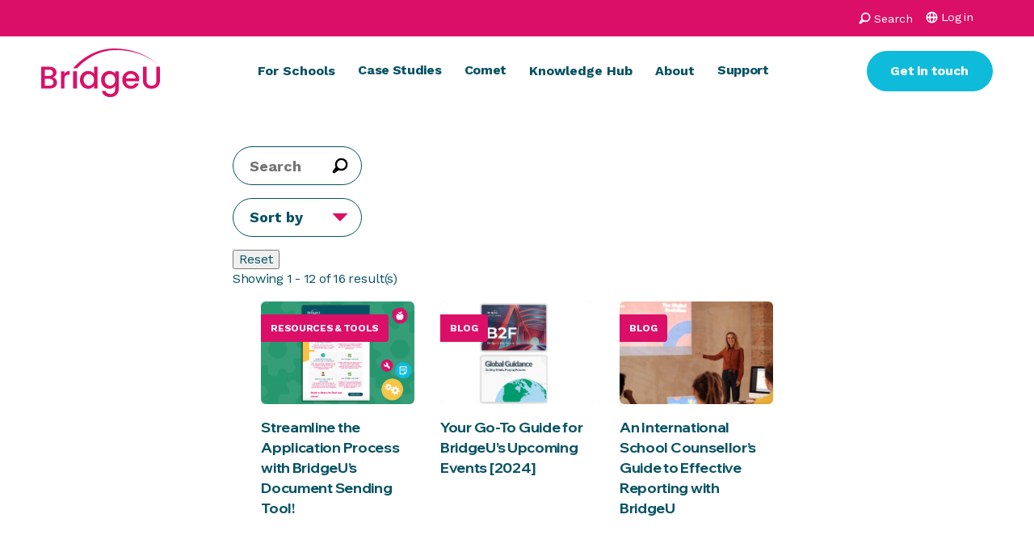

--- FILE ---
content_type: text/html; charset=UTF-8
request_url: https://bridge-u.com/resource-topic/product-tutorials/
body_size: 18642
content:
<!DOCTYPE html>
<html lang="en-US">
<!--
Why, hello! Thanks for taking a look at our code.
This site was designed and built by...
   ______  __                 _   __          
  / ____/ / / ____ _  _____  (_) / /_  __  __
 / /     / / / __ `/ / ___/ / / / __/ / / / /
/ /___  / / / /_/ / / /    / / / /_  / /_/ / 
\____/ /_/  \__,_/ /_/    /_/  \__/  \__, /  
                                    /____/   
For more info, visit clarity.global.
-->
<head>
	<meta charset="UTF-8">
	<meta name="viewport" content="width=device-width, initial-scale=1">
	<meta name="format-detection" content="telephone=no">
	<link rel="profile" href="//gmpg.org/xfn/11">
	<link rel="pingback" href="https://bridge-u.com/xmlrpc.php">

			<link rel="apple-touch-icon" href="https://bridge-u.com/wp-content/uploads/2023/07/favicon.png">
				<link rel="icon" type="image/png" sizes="32x32" href="https://bridge-u.com/wp-content/uploads/2023/07/favicon.png">
				<link rel="icon" type="image/png" sizes="16x16" href="https://bridge-u.com/wp-content/uploads/2023/07/favicon.png">
		
	<link rel="preconnect" href="https://fonts.googleapis.com">
	<link rel="preconnect" href="https://fonts.gstatic.com" crossorigin>
	<link href="https://fonts.googleapis.com/css2?family=Wix+Madefor+Display:wght@400..800&family=Work+Sans:ital,wght@0,100..900;1,100..900&display=swap" rel="stylesheet">

	<meta name='robots' content='index, follow, max-image-preview:large, max-snippet:-1, max-video-preview:-1' />

	<!-- This site is optimized with the Yoast SEO plugin v23.6 - https://yoast.com/wordpress/plugins/seo/ -->
	<title>Product Tutorials Archives - BridgeU</title>
	<link rel="canonical" href="https://bridge-u.com/resource-topic/product-tutorials/" />
	<link rel="next" href="https://bridge-u.com/resource-topic/product-tutorials/page/2/" />
	<meta property="og:locale" content="en_US" />
	<meta property="og:type" content="article" />
	<meta property="og:title" content="Product Tutorials Archives - BridgeU" />
	<meta property="og:url" content="https://bridge-u.com/resource-topic/product-tutorials/" />
	<meta property="og:site_name" content="BridgeU" />
	<meta name="twitter:card" content="summary_large_image" />
	<script type="application/ld+json" class="yoast-schema-graph">{"@context":"https://schema.org","@graph":[{"@type":"CollectionPage","@id":"https://bridge-u.com/resource-topic/product-tutorials/","url":"https://bridge-u.com/resource-topic/product-tutorials/","name":"Product Tutorials Archives - BridgeU","isPartOf":{"@id":"https://bridge-u.com/#website"},"primaryImageOfPage":{"@id":"https://bridge-u.com/resource-topic/product-tutorials/#primaryimage"},"image":{"@id":"https://bridge-u.com/resource-topic/product-tutorials/#primaryimage"},"thumbnailUrl":"https://bridge-u.com/wp-content/uploads/2023/07/Featured-Centralise-Applications.png","breadcrumb":{"@id":"https://bridge-u.com/resource-topic/product-tutorials/#breadcrumb"},"inLanguage":"en-US"},{"@type":"ImageObject","inLanguage":"en-US","@id":"https://bridge-u.com/resource-topic/product-tutorials/#primaryimage","url":"https://bridge-u.com/wp-content/uploads/2023/07/Featured-Centralise-Applications.png","contentUrl":"https://bridge-u.com/wp-content/uploads/2023/07/Featured-Centralise-Applications.png","width":1200,"height":800},{"@type":"BreadcrumbList","@id":"https://bridge-u.com/resource-topic/product-tutorials/#breadcrumb","itemListElement":[{"@type":"ListItem","position":1,"name":"Home","item":"https://bridge-u.com/"},{"@type":"ListItem","position":2,"name":"Product Tutorials"}]},{"@type":"WebSite","@id":"https://bridge-u.com/#website","url":"https://bridge-u.com/","name":"BridgeU","description":"BridgeU","potentialAction":[{"@type":"SearchAction","target":{"@type":"EntryPoint","urlTemplate":"https://bridge-u.com/?s={search_term_string}"},"query-input":{"@type":"PropertyValueSpecification","valueRequired":true,"valueName":"search_term_string"}}],"inLanguage":"en-US"}]}</script>
	<!-- / Yoast SEO plugin. -->


<link rel='dns-prefetch' href='//cc.cdn.civiccomputing.com' />
<link rel='dns-prefetch' href='//js-eu1.hs-scripts.com' />
<link rel="alternate" type="application/rss+xml" title="BridgeU &raquo; Feed" href="https://bridge-u.com/feed/" />
<link rel="alternate" type="application/rss+xml" title="BridgeU &raquo; Comments Feed" href="https://bridge-u.com/comments/feed/" />
<link rel="alternate" type="application/rss+xml" title="BridgeU &raquo; Product Tutorials Resource Topic Feed" href="https://bridge-u.com/resource-topic/product-tutorials/feed/" />
<style id='global-styles-inline-css' type='text/css'>
:root{--wp--preset--aspect-ratio--square: 1;--wp--preset--aspect-ratio--4-3: 4/3;--wp--preset--aspect-ratio--3-4: 3/4;--wp--preset--aspect-ratio--3-2: 3/2;--wp--preset--aspect-ratio--2-3: 2/3;--wp--preset--aspect-ratio--16-9: 16/9;--wp--preset--aspect-ratio--9-16: 9/16;--wp--preset--color--black: #000000;--wp--preset--color--cyan-bluish-gray: #abb8c3;--wp--preset--color--white: #FFFFFF;--wp--preset--color--pale-pink: #f78da7;--wp--preset--color--vivid-red: #cf2e2e;--wp--preset--color--luminous-vivid-orange: #ff6900;--wp--preset--color--luminous-vivid-amber: #fcb900;--wp--preset--color--light-green-cyan: #7bdcb5;--wp--preset--color--vivid-green-cyan: #00d084;--wp--preset--color--pale-cyan-blue: #8ed1fc;--wp--preset--color--vivid-cyan-blue: #0693e3;--wp--preset--color--vivid-purple: #9b51e0;--wp--preset--color--grey: #065264;--wp--preset--color--light-grey: #F8F4F0;--wp--preset--color--red: #DB0F67;--wp--preset--color--green: #0FBBDB;--wp--preset--gradient--vivid-cyan-blue-to-vivid-purple: linear-gradient(135deg,rgba(6,147,227,1) 0%,rgb(155,81,224) 100%);--wp--preset--gradient--light-green-cyan-to-vivid-green-cyan: linear-gradient(135deg,rgb(122,220,180) 0%,rgb(0,208,130) 100%);--wp--preset--gradient--luminous-vivid-amber-to-luminous-vivid-orange: linear-gradient(135deg,rgba(252,185,0,1) 0%,rgba(255,105,0,1) 100%);--wp--preset--gradient--luminous-vivid-orange-to-vivid-red: linear-gradient(135deg,rgba(255,105,0,1) 0%,rgb(207,46,46) 100%);--wp--preset--gradient--very-light-gray-to-cyan-bluish-gray: linear-gradient(135deg,rgb(238,238,238) 0%,rgb(169,184,195) 100%);--wp--preset--gradient--cool-to-warm-spectrum: linear-gradient(135deg,rgb(74,234,220) 0%,rgb(151,120,209) 20%,rgb(207,42,186) 40%,rgb(238,44,130) 60%,rgb(251,105,98) 80%,rgb(254,248,76) 100%);--wp--preset--gradient--blush-light-purple: linear-gradient(135deg,rgb(255,206,236) 0%,rgb(152,150,240) 100%);--wp--preset--gradient--blush-bordeaux: linear-gradient(135deg,rgb(254,205,165) 0%,rgb(254,45,45) 50%,rgb(107,0,62) 100%);--wp--preset--gradient--luminous-dusk: linear-gradient(135deg,rgb(255,203,112) 0%,rgb(199,81,192) 50%,rgb(65,88,208) 100%);--wp--preset--gradient--pale-ocean: linear-gradient(135deg,rgb(255,245,203) 0%,rgb(182,227,212) 50%,rgb(51,167,181) 100%);--wp--preset--gradient--electric-grass: linear-gradient(135deg,rgb(202,248,128) 0%,rgb(113,206,126) 100%);--wp--preset--gradient--midnight: linear-gradient(135deg,rgb(2,3,129) 0%,rgb(40,116,252) 100%);--wp--preset--font-size--small: 13px;--wp--preset--font-size--medium: 20px;--wp--preset--font-size--large: 36px;--wp--preset--font-size--x-large: 42px;--wp--preset--font-size--h-1: 3.25rem;--wp--preset--font-size--h-2: 3rem;--wp--preset--font-size--h-3: 2.5rem;--wp--preset--font-size--h-4: 2rem;--wp--preset--font-size--h-5: 1.5rem;--wp--preset--font-size--h-6: 1.125rem;--wp--preset--spacing--20: 0.44rem;--wp--preset--spacing--30: 0.67rem;--wp--preset--spacing--40: 1rem;--wp--preset--spacing--50: 1.5rem;--wp--preset--spacing--60: 2.25rem;--wp--preset--spacing--70: 3.38rem;--wp--preset--spacing--80: 5.06rem;--wp--preset--shadow--natural: 6px 6px 9px rgba(0, 0, 0, 0.2);--wp--preset--shadow--deep: 12px 12px 50px rgba(0, 0, 0, 0.4);--wp--preset--shadow--sharp: 6px 6px 0px rgba(0, 0, 0, 0.2);--wp--preset--shadow--outlined: 6px 6px 0px -3px rgba(255, 255, 255, 1), 6px 6px rgba(0, 0, 0, 1);--wp--preset--shadow--crisp: 6px 6px 0px rgba(0, 0, 0, 1);}:root { --wp--style--global--content-size: 886px;--wp--style--global--wide-size: 1250px; }:where(body) { margin: 0; }.wp-site-blocks > .alignleft { float: left; margin-right: 2em; }.wp-site-blocks > .alignright { float: right; margin-left: 2em; }.wp-site-blocks > .aligncenter { justify-content: center; margin-left: auto; margin-right: auto; }:where(.wp-site-blocks) > * { margin-block-start: 1.5rem; margin-block-end: 0; }:where(.wp-site-blocks) > :first-child { margin-block-start: 0; }:where(.wp-site-blocks) > :last-child { margin-block-end: 0; }:root { --wp--style--block-gap: 1.5rem; }:root :where(.is-layout-flow) > :first-child{margin-block-start: 0;}:root :where(.is-layout-flow) > :last-child{margin-block-end: 0;}:root :where(.is-layout-flow) > *{margin-block-start: 1.5rem;margin-block-end: 0;}:root :where(.is-layout-constrained) > :first-child{margin-block-start: 0;}:root :where(.is-layout-constrained) > :last-child{margin-block-end: 0;}:root :where(.is-layout-constrained) > *{margin-block-start: 1.5rem;margin-block-end: 0;}:root :where(.is-layout-flex){gap: 1.5rem;}:root :where(.is-layout-grid){gap: 1.5rem;}.is-layout-flow > .alignleft{float: left;margin-inline-start: 0;margin-inline-end: 2em;}.is-layout-flow > .alignright{float: right;margin-inline-start: 2em;margin-inline-end: 0;}.is-layout-flow > .aligncenter{margin-left: auto !important;margin-right: auto !important;}.is-layout-constrained > .alignleft{float: left;margin-inline-start: 0;margin-inline-end: 2em;}.is-layout-constrained > .alignright{float: right;margin-inline-start: 2em;margin-inline-end: 0;}.is-layout-constrained > .aligncenter{margin-left: auto !important;margin-right: auto !important;}.is-layout-constrained > :where(:not(.alignleft):not(.alignright):not(.alignfull)){max-width: var(--wp--style--global--content-size);margin-left: auto !important;margin-right: auto !important;}.is-layout-constrained > .alignwide{max-width: var(--wp--style--global--wide-size);}body .is-layout-flex{display: flex;}.is-layout-flex{flex-wrap: wrap;align-items: center;}.is-layout-flex > :is(*, div){margin: 0;}body .is-layout-grid{display: grid;}.is-layout-grid > :is(*, div){margin: 0;}body{padding-top: 0px;padding-right: 0px;padding-bottom: 0px;padding-left: 0px;}a:where(:not(.wp-element-button)){text-decoration: underline;}:root :where(.wp-element-button, .wp-block-button__link){background-color: #32373c;border-width: 0;color: #fff;font-family: inherit;font-size: inherit;line-height: inherit;padding: calc(0.667em + 2px) calc(1.333em + 2px);text-decoration: none;}.has-black-color{color: var(--wp--preset--color--black) !important;}.has-cyan-bluish-gray-color{color: var(--wp--preset--color--cyan-bluish-gray) !important;}.has-white-color{color: var(--wp--preset--color--white) !important;}.has-pale-pink-color{color: var(--wp--preset--color--pale-pink) !important;}.has-vivid-red-color{color: var(--wp--preset--color--vivid-red) !important;}.has-luminous-vivid-orange-color{color: var(--wp--preset--color--luminous-vivid-orange) !important;}.has-luminous-vivid-amber-color{color: var(--wp--preset--color--luminous-vivid-amber) !important;}.has-light-green-cyan-color{color: var(--wp--preset--color--light-green-cyan) !important;}.has-vivid-green-cyan-color{color: var(--wp--preset--color--vivid-green-cyan) !important;}.has-pale-cyan-blue-color{color: var(--wp--preset--color--pale-cyan-blue) !important;}.has-vivid-cyan-blue-color{color: var(--wp--preset--color--vivid-cyan-blue) !important;}.has-vivid-purple-color{color: var(--wp--preset--color--vivid-purple) !important;}.has-grey-color{color: var(--wp--preset--color--grey) !important;}.has-light-grey-color{color: var(--wp--preset--color--light-grey) !important;}.has-red-color{color: var(--wp--preset--color--red) !important;}.has-green-color{color: var(--wp--preset--color--green) !important;}.has-black-background-color{background-color: var(--wp--preset--color--black) !important;}.has-cyan-bluish-gray-background-color{background-color: var(--wp--preset--color--cyan-bluish-gray) !important;}.has-white-background-color{background-color: var(--wp--preset--color--white) !important;}.has-pale-pink-background-color{background-color: var(--wp--preset--color--pale-pink) !important;}.has-vivid-red-background-color{background-color: var(--wp--preset--color--vivid-red) !important;}.has-luminous-vivid-orange-background-color{background-color: var(--wp--preset--color--luminous-vivid-orange) !important;}.has-luminous-vivid-amber-background-color{background-color: var(--wp--preset--color--luminous-vivid-amber) !important;}.has-light-green-cyan-background-color{background-color: var(--wp--preset--color--light-green-cyan) !important;}.has-vivid-green-cyan-background-color{background-color: var(--wp--preset--color--vivid-green-cyan) !important;}.has-pale-cyan-blue-background-color{background-color: var(--wp--preset--color--pale-cyan-blue) !important;}.has-vivid-cyan-blue-background-color{background-color: var(--wp--preset--color--vivid-cyan-blue) !important;}.has-vivid-purple-background-color{background-color: var(--wp--preset--color--vivid-purple) !important;}.has-grey-background-color{background-color: var(--wp--preset--color--grey) !important;}.has-light-grey-background-color{background-color: var(--wp--preset--color--light-grey) !important;}.has-red-background-color{background-color: var(--wp--preset--color--red) !important;}.has-green-background-color{background-color: var(--wp--preset--color--green) !important;}.has-black-border-color{border-color: var(--wp--preset--color--black) !important;}.has-cyan-bluish-gray-border-color{border-color: var(--wp--preset--color--cyan-bluish-gray) !important;}.has-white-border-color{border-color: var(--wp--preset--color--white) !important;}.has-pale-pink-border-color{border-color: var(--wp--preset--color--pale-pink) !important;}.has-vivid-red-border-color{border-color: var(--wp--preset--color--vivid-red) !important;}.has-luminous-vivid-orange-border-color{border-color: var(--wp--preset--color--luminous-vivid-orange) !important;}.has-luminous-vivid-amber-border-color{border-color: var(--wp--preset--color--luminous-vivid-amber) !important;}.has-light-green-cyan-border-color{border-color: var(--wp--preset--color--light-green-cyan) !important;}.has-vivid-green-cyan-border-color{border-color: var(--wp--preset--color--vivid-green-cyan) !important;}.has-pale-cyan-blue-border-color{border-color: var(--wp--preset--color--pale-cyan-blue) !important;}.has-vivid-cyan-blue-border-color{border-color: var(--wp--preset--color--vivid-cyan-blue) !important;}.has-vivid-purple-border-color{border-color: var(--wp--preset--color--vivid-purple) !important;}.has-grey-border-color{border-color: var(--wp--preset--color--grey) !important;}.has-light-grey-border-color{border-color: var(--wp--preset--color--light-grey) !important;}.has-red-border-color{border-color: var(--wp--preset--color--red) !important;}.has-green-border-color{border-color: var(--wp--preset--color--green) !important;}.has-vivid-cyan-blue-to-vivid-purple-gradient-background{background: var(--wp--preset--gradient--vivid-cyan-blue-to-vivid-purple) !important;}.has-light-green-cyan-to-vivid-green-cyan-gradient-background{background: var(--wp--preset--gradient--light-green-cyan-to-vivid-green-cyan) !important;}.has-luminous-vivid-amber-to-luminous-vivid-orange-gradient-background{background: var(--wp--preset--gradient--luminous-vivid-amber-to-luminous-vivid-orange) !important;}.has-luminous-vivid-orange-to-vivid-red-gradient-background{background: var(--wp--preset--gradient--luminous-vivid-orange-to-vivid-red) !important;}.has-very-light-gray-to-cyan-bluish-gray-gradient-background{background: var(--wp--preset--gradient--very-light-gray-to-cyan-bluish-gray) !important;}.has-cool-to-warm-spectrum-gradient-background{background: var(--wp--preset--gradient--cool-to-warm-spectrum) !important;}.has-blush-light-purple-gradient-background{background: var(--wp--preset--gradient--blush-light-purple) !important;}.has-blush-bordeaux-gradient-background{background: var(--wp--preset--gradient--blush-bordeaux) !important;}.has-luminous-dusk-gradient-background{background: var(--wp--preset--gradient--luminous-dusk) !important;}.has-pale-ocean-gradient-background{background: var(--wp--preset--gradient--pale-ocean) !important;}.has-electric-grass-gradient-background{background: var(--wp--preset--gradient--electric-grass) !important;}.has-midnight-gradient-background{background: var(--wp--preset--gradient--midnight) !important;}.has-small-font-size{font-size: var(--wp--preset--font-size--small) !important;}.has-medium-font-size{font-size: var(--wp--preset--font-size--medium) !important;}.has-large-font-size{font-size: var(--wp--preset--font-size--large) !important;}.has-x-large-font-size{font-size: var(--wp--preset--font-size--x-large) !important;}.has-h-1-font-size{font-size: var(--wp--preset--font-size--h-1) !important;}.has-h-2-font-size{font-size: var(--wp--preset--font-size--h-2) !important;}.has-h-3-font-size{font-size: var(--wp--preset--font-size--h-3) !important;}.has-h-4-font-size{font-size: var(--wp--preset--font-size--h-4) !important;}.has-h-5-font-size{font-size: var(--wp--preset--font-size--h-5) !important;}.has-h-6-font-size{font-size: var(--wp--preset--font-size--h-6) !important;}
:root :where(.wp-block-pullquote){font-size: 1.5em;line-height: 1.6;}
</style>
<link rel='stylesheet' id='luna-style-css' href='https://bridge-u.com/wp-content/themes/bridgeu/style.css?ver=1724063957' type='text/css' media='all' />
<style id='safe-svg-svg-icon-style-inline-css' type='text/css'>
.safe-svg-cover{text-align:center}.safe-svg-cover .safe-svg-inside{display:inline-block;max-width:100%}.safe-svg-cover svg{height:100%;max-height:100%;max-width:100%;width:100%}

</style>
<script type="text/javascript" src="https://bridge-u.com/wp-includes/js/jquery/jquery.min.js?ver=3.7.1" id="jquery-core-js"></script>
<script type="text/javascript" src="https://bridge-u.com/wp-includes/js/jquery/jquery-migrate.min.js?ver=3.4.1" id="jquery-migrate-js"></script>
<link rel="EditURI" type="application/rsd+xml" title="RSD" href="https://bridge-u.com/xmlrpc.php?rsd" />
<meta name="generator" content="WordPress 6.6.2" />
			<!-- DO NOT COPY THIS SNIPPET! Start of Page Analytics Tracking for HubSpot WordPress plugin v11.2.9-->
			<script class="hsq-set-content-id" data-content-id="listing-page">
				var _hsq = _hsq || [];
				_hsq.push(["setContentType", "listing-page"]);
			</script>
			<!-- DO NOT COPY THIS SNIPPET! End of Page Analytics Tracking for HubSpot WordPress plugin -->
					<script type="text/javascript">
				(function(c,l,a,r,i,t,y){
					c[a]=c[a]||function(){(c[a].q=c[a].q||[]).push(arguments)};t=l.createElement(r);t.async=1;
					t.src="https://www.clarity.ms/tag/"+i+"?ref=wordpress";y=l.getElementsByTagName(r)[0];y.parentNode.insertBefore(t,y);
				})(window, document, "clarity", "script", "sb0xnvy2aq");
		</script>
					<style id="wpsp-style-frontend"></style>
			<link rel="icon" href="https://bridge-u.com/wp-content/uploads/2024/08/cropped-Bridgeu-favicon-32x32.png" sizes="32x32" />
<link rel="icon" href="https://bridge-u.com/wp-content/uploads/2024/08/cropped-Bridgeu-favicon-192x192.png" sizes="192x192" />
<link rel="apple-touch-icon" href="https://bridge-u.com/wp-content/uploads/2024/08/cropped-Bridgeu-favicon-180x180.png" />
<meta name="msapplication-TileImage" content="https://bridge-u.com/wp-content/uploads/2024/08/cropped-Bridgeu-favicon-270x270.png" />
		<style type="text/css" id="wp-custom-css">
			/* Navbar background color */
.site-header,
.g01-header,
.main-navigation {
    background-color: #1a1a1a !important; /* Replace with your color */
}

/* Optional: change menu text color for contrast */
.site-header a,
.g01-header a,
.main-navigation a {
    color: #ffffff !important;
}
		</style>
		</head>

<body id="body" class="archive tax-resource-topic term-product-tutorials term-27 wp-schema-pro-2.7.23" data-instant-intensity="viewport">
	
	<a href="#main" class="skip-link">Skip to content</a>

	
<header class="g01 header" role="banner" id="header">
	<div class="g01__secondary">
		<div class="container">
			<nav class="g01__secondary-nav">
				<button class="g01__search">
					<svg aria-hidden="true" class="svg-icon svg-icon--icon-search" role="img"> <use href="#sprite-icon-search" xlink:href="#sprite-icon-search"></use> </svg>					<span>Search</span>
				</button>

									<div class="g01__login-link">
						<span class="g01__login">
							<svg aria-hidden="true" class="svg-icon svg-icon--icon-login" role="img"> <use href="#sprite-icon-login" xlink:href="#sprite-icon-login"></use> </svg>							Log in						</span>
						<div class="g01__login-link__options">
							<span class="g01__login-link__description">
								Log in							</span>
							<ul class="g01__login-link__list">
															<li class="g01__login-link__option">
									<a class="g01__login-link__option__link" href="https://app.bridge-u.com.cn/" target="_blank">China</a>
								</li>
																<li class="g01__login-link__option">
									<a class="g01__login-link__option__link" href="https://app.bridge-u.com/" target="_blank">Rest of the World</a>
								</li>
															</ul>
						</div>
					</div>
								</nav>
		</div>
	</div>

	<div class="g01__primary">
		<div class="container">
							<a href='https://bridge-u.com' class='g01__header-link'>
					<img width="1178" height="480" src="https://bridge-u.com/wp-content/uploads/2024/08/bridge-u-logo.svg" class="g01__header-logo" alt="" />					<span class='screen-reader-text'>Return to the homepage</span>
				</a>
			
			<nav class="g01__primary-nav">
				<ul id="header-primary-menu" class="g01__primary-menu">			<li class="g01__menu-item" data-mega-menu>
									<button class="g01__menu-item__link" data-mega-menu-toggler>
						For Schools<svg aria-hidden="true" class="svg-icon svg-icon--icon-chevron" role="img"> <use href="#sprite-icon-chevron" xlink:href="#sprite-icon-chevron"></use> </svg>					</button>
										<div class="g01__mega-menu" data-mega-menu-content>
				<span class="g01__mega-menu__description">
					For Schools				</span>
			
		<!-- Start Level -->
		<ul class="g01__mega-menu__items" data-mega-menu-accordion-content>

					<li class="g01__sub-menu-item">
									<a href="https://bridge-u.com/why-bridgeu-for-schools/" class="g01__sub-menu-item__link">
						Why BridgeU for schools					</a>
							</li>			<li class="g01__sub-menu-item"data-mega-menu-accordion>
									<button class="g01__sub-menu-item__link" data-mega-menu-accordion-toggler>
						Platform<svg aria-hidden="true" class="svg-icon svg-icon--icon-chevron" role="img"> <use href="#sprite-icon-chevron" xlink:href="#sprite-icon-chevron"></use> </svg>					</button>
							
		<!-- Start Level -->
		<ul class="g01__sub-menu" data-mega-menu-accordion-content>

					<li class="g01__sub-menu-item">
									<a href="https://bridge-u.com/platform-overview/" class="g01__sub-menu-item__link">
						Platform Overview					</a>
							</li>			<li class="g01__sub-menu-item">
									<a href="https://bridge-u.com/platform-overview/analytics/" class="g01__sub-menu-item__link">
						Analytics					</a>
							</li>			<li class="g01__sub-menu-item">
									<a href="https://bridge-u.com/platform-overview/document-sending/" class="g01__sub-menu-item__link">
						Document Sending					</a>
							</li>			<li class="g01__sub-menu-item">
									<a href="https://bridge-u.com/platform-overview/tasks/" class="g01__sub-menu-item__link">
						Tasks					</a>
							</li>			<li class="g01__sub-menu-item">
									<a href="https://bridge-u.com/platform-overview/strategy-advisor/" class="g01__sub-menu-item__link">
						Strategy Advisor					</a>
							</li>			<li class="g01__sub-menu-item">
									<a href="https://bridge-u.com/platform-overview/matching/" class="g01__sub-menu-item__link">
						Intelligent Matching					</a>
							</li>			<li class="g01__sub-menu-item">
									<a href="https://bridge-u.com/platform-overview/careers-tool/" class="g01__sub-menu-item__link">
						Careers Tool					</a>
							</li>			<li class="g01__sub-menu-item">
									<a href="https://bridge-u.com/platform-overview/assessments/" class="g01__sub-menu-item__link">
						Assessments					</a>
							</li>			<li class="g01__sub-menu-item">
									<a href="https://bridge-u.com/platform-overview/student-content/" class="g01__sub-menu-item__link">
						Student Content					</a>
							</li>		</ul> <!-- / End Level -->
		</li>		</ul> <!-- / End Level -->
					</div>
			</li>			<li class="g01__menu-item">
									<a href="https://bridge-u.com/case-studies/" class="g01__menu-item__link">
						Case Studies					</a>
							</li>			<li class="g01__menu-item">
									<a href="https://bridge-u.com/comet/" class="g01__menu-item__link">
						Comet					</a>
							</li>			<li class="g01__menu-item" data-mega-menu>
									<button class="g01__menu-item__link" data-mega-menu-toggler>
						Knowledge Hub<svg aria-hidden="true" class="svg-icon svg-icon--icon-chevron" role="img"> <use href="#sprite-icon-chevron" xlink:href="#sprite-icon-chevron"></use> </svg>					</button>
										<div class="g01__mega-menu" data-mega-menu-content>
				<span class="g01__mega-menu__description">
					Knowledge Hub				</span>
			
		<!-- Start Level -->
		<ul class="g01__mega-menu__items" data-mega-menu-accordion-content>

					<li class="g01__sub-menu-item">
									<a href="https://bridge-u.com/resources/" class="g01__sub-menu-item__link">
						Resources					</a>
							</li>			<li class="g01__sub-menu-item">
									<a href="https://bridge-u.com/events/" class="g01__sub-menu-item__link">
						Events &amp; Webinars					</a>
							</li>		</ul> <!-- / End Level -->
					</div>
			</li>			<li class="g01__menu-item" data-mega-menu>
									<button class="g01__menu-item__link" data-mega-menu-toggler>
						About<svg aria-hidden="true" class="svg-icon svg-icon--icon-chevron" role="img"> <use href="#sprite-icon-chevron" xlink:href="#sprite-icon-chevron"></use> </svg>					</button>
										<div class="g01__mega-menu" data-mega-menu-content>
				<span class="g01__mega-menu__description">
					About				</span>
			
		<!-- Start Level -->
		<ul class="g01__mega-menu__items" data-mega-menu-accordion-content>

					<li class="g01__sub-menu-item">
									<a href="https://bridge-u.com/about/" class="g01__sub-menu-item__link">
						About BridgeU					</a>
							</li>			<li class="g01__sub-menu-item">
									<a href="https://bridge-u.com/faqs/" class="g01__sub-menu-item__link">
						Frequently Asked Questions					</a>
							</li>			<li class="g01__sub-menu-item">
									<a href="https://bridge-u.com/about/careers/" class="g01__sub-menu-item__link">
						Careers					</a>
							</li>		</ul> <!-- / End Level -->
					</div>
			</li>			<li class="g01__menu-item">
									<a href="https://bridge-u.com/support/" class="g01__menu-item__link">
						Support					</a>
							</li></ul>
				<div class="g01__search-bar">
					<button class="g01__search-close">
						<svg aria-hidden="true" class="svg-icon svg-icon--icon-cross" role="img"> <use href="#sprite-icon-cross" xlink:href="#sprite-icon-cross"></use> </svg>						<span>Close</span>
						<span class='screen-reader-text'>Select to search</span>
					</button>
					<form action='https://bridge-u.com'>
						<div class="g01__search-bar-wrapper">
							<input type='search' name='s' class='g01__search-input' placeholder='Start typing here...' />
							<button type='submit' class='g01__search-submit'>
								<span class='screen-reader-text'>Select to search</span>
								<svg aria-hidden="true" class="svg-icon svg-icon--icon-search" role="img"> <use href="#sprite-icon-search" xlink:href="#sprite-icon-search"></use> </svg>							</button>
						</div>
					</form>
				</div>

								<a
					class="g01__primary-button g01__primary-button--mobile button has-white-background-color"
					href="https://bridge-u.com/contact/"
					target="_self"
									>
					Get in touch				</a>

						</nav>

							<a
					class="g01__primary-button button has-green-background-color"
					href="https://bridge-u.com/contact/"
					target="_self"
									>
					Get in touch				</a>

			
			<button class="hamburger hamburger--squeeze" type="button">
				<span class="screen-reader-text">Select to toggle mobile menu</span>
				<span class="hamburger-box">
					<span class="hamburger-inner"></span>
				</span>
			</button>
		</div>
	</div>
</header>

	<main class="main" role="main" id="main">
<form id="filters_blog" name="blog" action="" method="get" class="luna-archive blog-wrapper" data-uid="0000000000002e0f0000000000000000">		<div class="luna-archive__loader">Loading</div>
		<input type="hidden" name="query" value="blog" /><div class="luna-archive__filter filter-search"><label class="screen-reader-text" for="filter-search">Search</label><input type="search" name="filter-search" value="" class="luna-search filter-search__input" placeholder="Search" data-debouce="200" /></div><div class="luna-archive__filter filter-dropdown"><label class="screen-reader-text" for="filter-sort">Filter by</label><select name="filter-sort" data-filter="filter-sort" class="filter-dropdown__select" ><option  selected='selected' disabled="disabled" style="display: none;">Sort by</option><option value="" >Default</option><option value="title-ASC" >A - Z</option><option value="title-DESC" >Z - A</option><option value="date-DESC" >New to old</option><option value="date-ASC" >Old to new</option></select></div>
		<button value="" type="reset" class=" luna-archive__reset">
						<span>Reset</span>
					</button>
		<div class="luna-archive__count">Showing 1 - 12 of 16 result(s)</div><div id="blog" class="luna-archive__container blog-container container">
<div class="single-post-item">
	<a href="https://bridge-u.com/resources/a-guide-to-document-sending/" class="single-post-item__link">
					<div class="single-post-item__thumbnail">
									<span class="single-post-item__tag tag">Resources &amp; Tools</span>
					
						<figure
		class="single-post-item__image"
				>
			<picture>
									<source data-srcset="https://bridge-u.com/wp-content/uploads/2023/07/Featured-Centralise-Applications-1024x683.png" media="(min-width: 768px)" />
					<source data-srcset="https://bridge-u.com/wp-content/uploads/2023/07/Featured-Centralise-Applications-768x512.png" media="(min-width: 375px)" />
					<img src="data:image/svg+xml,%3Csvg xmlns=&quot;http://www.w3.org/2000/svg&quot; viewBox=&quot;0 0 1024 683&quot;%3E%3C/svg%3E" data-src="https://bridge-u.com/wp-content/uploads/2023/07/Featured-Centralise-Applications-375x250.png" alt="" width="1024" height="683" class="single-post-item__image__image lazy" />
							</picture>

					</figure>
					</div>
		
					<div class="single-post-item__title has-h-6-font-size">Streamline the Application Process with BridgeU’s Document Sending Tool!</div>
		
			</a>
</div>

<div class="single-post-item">
	<a href="https://bridge-u.com/resources/your-go-to-guide-for-bridgeus-upcoming-events-2024/" class="single-post-item__link">
					<div class="single-post-item__thumbnail">
									<span class="single-post-item__tag tag">Blog</span>
					
						<figure
		class="single-post-item__image"
				>
			<picture>
									<source data-srcset="https://bridge-u.com/wp-content/uploads/2024/04/weve-launched-virtual-events-that-focus-on-providing-up-to-date-information-and-facilitating-connections-for-our-community-1024x577.png" media="(min-width: 768px)" />
					<source data-srcset="https://bridge-u.com/wp-content/uploads/2024/04/weve-launched-virtual-events-that-focus-on-providing-up-to-date-information-and-facilitating-connections-for-our-community-768x433.png" media="(min-width: 375px)" />
					<img src="data:image/svg+xml,%3Csvg xmlns=&quot;http://www.w3.org/2000/svg&quot; viewBox=&quot;0 0 1024 577&quot;%3E%3C/svg%3E" data-src="https://bridge-u.com/wp-content/uploads/2024/04/weve-launched-virtual-events-that-focus-on-providing-up-to-date-information-and-facilitating-connections-for-our-community-375x211.png" alt="" width="1024" height="577" class="single-post-item__image__image lazy" />
							</picture>

					</figure>
					</div>
		
					<div class="single-post-item__title has-h-6-font-size">Your Go-To Guide for BridgeU&#8217;s Upcoming Events [2024]</div>
		
			</a>
</div>

<div class="single-post-item">
	<a href="https://bridge-u.com/resources/an-international-school-counsellors-guide-to-reporting-with-bridgeu/" class="single-post-item__link">
					<div class="single-post-item__thumbnail">
									<span class="single-post-item__tag tag">Blog</span>
					
						<figure
		class="single-post-item__image"
				>
			<picture>
									<source data-srcset="https://bridge-u.com/wp-content/uploads/2023/12/pexels-mikael-blomkvist-6476783-1-1024x537.jpg" media="(min-width: 768px)" />
					<source data-srcset="https://bridge-u.com/wp-content/uploads/2023/12/pexels-mikael-blomkvist-6476783-1-768x402.jpg" media="(min-width: 375px)" />
					<img src="data:image/svg+xml,%3Csvg xmlns=&quot;http://www.w3.org/2000/svg&quot; viewBox=&quot;0 0 1024 537&quot;%3E%3C/svg%3E" data-src="https://bridge-u.com/wp-content/uploads/2023/12/pexels-mikael-blomkvist-6476783-1-375x197.jpg" alt="" width="1024" height="537" class="single-post-item__image__image lazy" />
							</picture>

					</figure>
					</div>
		
					<div class="single-post-item__title has-h-6-font-size">An International School Counsellor&#8217;s Guide to Effective Reporting with BridgeU</div>
		
			</a>
</div>

<div class="single-post-item">
	<a href="https://bridge-u.com/resources/your-students-bridgeu-journey-exploration-to-application/" class="single-post-item__link">
					<div class="single-post-item__thumbnail">
									<span class="single-post-item__tag tag">Blog</span>
					
						<figure
		class="single-post-item__image"
				>
			<picture>
									<source data-srcset="https://bridge-u.com/wp-content/uploads/2023/12/pexels-julia-m-cameron-4144223-1-1024x529.jpg" media="(min-width: 768px)" />
					<source data-srcset="https://bridge-u.com/wp-content/uploads/2023/12/pexels-julia-m-cameron-4144223-1-768x397.jpg" media="(min-width: 375px)" />
					<img src="data:image/svg+xml,%3Csvg xmlns=&quot;http://www.w3.org/2000/svg&quot; viewBox=&quot;0 0 1024 529&quot;%3E%3C/svg%3E" data-src="https://bridge-u.com/wp-content/uploads/2023/12/pexels-julia-m-cameron-4144223-1-375x194.jpg" alt="" width="1024" height="529" class="single-post-item__image__image lazy" />
							</picture>

					</figure>
					</div>
		
					<div class="single-post-item__title has-h-6-font-size">Your Student&#8217;s BridgeU Journey: Exploration to Application</div>
		
			</a>
</div>

<div class="single-post-item">
	<a href="https://bridge-u.com/resources/product-spotlight/" class="single-post-item__link">
					<div class="single-post-item__thumbnail">
									<span class="single-post-item__tag tag">Blog</span>
					
						<figure
		class="single-post-item__image"
				>
			<picture>
									<source data-srcset="https://bridge-u.com/wp-content/uploads/2023/11/Featuring-Dan-Chronnell-VP-of-Product-1024x536.png" media="(min-width: 768px)" />
					<source data-srcset="https://bridge-u.com/wp-content/uploads/2023/11/Featuring-Dan-Chronnell-VP-of-Product-768x402.png" media="(min-width: 375px)" />
					<img src="data:image/svg+xml,%3Csvg xmlns=&quot;http://www.w3.org/2000/svg&quot; viewBox=&quot;0 0 1024 536&quot;%3E%3C/svg%3E" data-src="https://bridge-u.com/wp-content/uploads/2023/11/Featuring-Dan-Chronnell-VP-of-Product-375x196.png" alt="" width="1024" height="536" class="single-post-item__image__image lazy" />
							</picture>

					</figure>
					</div>
		
					<div class="single-post-item__title has-h-6-font-size">In the Spotlight: Celebrating BridgeU’s Product Team, their Work and Impact</div>
		
			</a>
</div>

<div class="single-post-item">
	<a href="https://bridge-u.com/resources/student-success-through-the-years-with-bridgeu/" class="single-post-item__link">
					<div class="single-post-item__thumbnail">
									<span class="single-post-item__tag tag">Downloadable Guides</span>
					
						<figure
		class="single-post-item__image"
				>
			<picture>
									<source data-srcset="https://bridge-u.com/wp-content/uploads/2023/09/Student-Success-1-1024x683.png" media="(min-width: 768px)" />
					<source data-srcset="https://bridge-u.com/wp-content/uploads/2023/09/Student-Success-1-768x512.png" media="(min-width: 375px)" />
					<img src="data:image/svg+xml,%3Csvg xmlns=&quot;http://www.w3.org/2000/svg&quot; viewBox=&quot;0 0 1024 683&quot;%3E%3C/svg%3E" data-src="https://bridge-u.com/wp-content/uploads/2023/09/Student-Success-1-375x250.png" alt="" width="1024" height="683" class="single-post-item__image__image lazy" />
							</picture>

					</figure>
					</div>
		
					<div class="single-post-item__title has-h-6-font-size">Student Success Through the Years with BridgeU</div>
		
			</a>
</div>

<div class="single-post-item">
	<a href="https://bridge-u.com/resources/how-your-students-can-explore-more-countries-with-bridgeu/" class="single-post-item__link">
					<div class="single-post-item__thumbnail">
									<span class="single-post-item__tag tag">Blog</span>
					
						<figure
		class="single-post-item__image"
				>
			<picture>
									<source data-srcset="https://bridge-u.com/wp-content/uploads/2023/09/pexels-karolina-grabowska-7692519-1024x682.jpg" media="(min-width: 768px)" />
					<source data-srcset="https://bridge-u.com/wp-content/uploads/2023/09/pexels-karolina-grabowska-7692519-768x512.jpg" media="(min-width: 375px)" />
					<img src="data:image/svg+xml,%3Csvg xmlns=&quot;http://www.w3.org/2000/svg&quot; viewBox=&quot;0 0 1024 682&quot;%3E%3C/svg%3E" data-src="https://bridge-u.com/wp-content/uploads/2023/09/pexels-karolina-grabowska-7692519-375x250.jpg" alt="" width="1024" height="682" class="single-post-item__image__image lazy" />
							</picture>

					</figure>
					</div>
		
					<div class="single-post-item__title has-h-6-font-size">How Your Students Can Explore More Countries with BridgeU</div>
		
			</a>
</div>

<div class="single-post-item">
	<a href="https://bridge-u.com/resources/how-to-use-bridgeus-strategy-advisor-to-write-a-letter-of-recommendation/" class="single-post-item__link">
					<div class="single-post-item__thumbnail">
									<span class="single-post-item__tag tag">Blog</span>
					
						<figure
		class="single-post-item__image"
				>
			<picture>
									<source data-srcset="https://bridge-u.com/wp-content/uploads/2023/08/pexels-tirachard-kumtanom-733856-1024x684.jpg" media="(min-width: 768px)" />
					<source data-srcset="https://bridge-u.com/wp-content/uploads/2023/08/pexels-tirachard-kumtanom-733856-768x513.jpg" media="(min-width: 375px)" />
					<img src="data:image/svg+xml,%3Csvg xmlns=&quot;http://www.w3.org/2000/svg&quot; viewBox=&quot;0 0 1024 684&quot;%3E%3C/svg%3E" data-src="https://bridge-u.com/wp-content/uploads/2023/08/pexels-tirachard-kumtanom-733856-375x250.jpg" alt="" width="1024" height="684" class="single-post-item__image__image lazy" />
							</picture>

					</figure>
					</div>
		
					<div class="single-post-item__title has-h-6-font-size">How to Use BridgeU’s Strategy Advisor to Write a Letter of Recommendation</div>
		
			</a>
</div>

<div class="single-post-item">
	<a href="https://bridge-u.com/resources/exploring-the-most-commonly-asked-questions-about-bridgeu/" class="single-post-item__link">
					<div class="single-post-item__thumbnail">
									<span class="single-post-item__tag tag">Reporting &amp; Insights</span>
					
						<figure
		class="single-post-item__image"
				>
			<picture>
									<source data-srcset="https://bridge-u.com/wp-content/uploads/2023/08/7-FAQs-Featured-1024x683.png" media="(min-width: 768px)" />
					<source data-srcset="https://bridge-u.com/wp-content/uploads/2023/08/7-FAQs-Featured-768x512.png" media="(min-width: 375px)" />
					<img src="data:image/svg+xml,%3Csvg xmlns=&quot;http://www.w3.org/2000/svg&quot; viewBox=&quot;0 0 1024 683&quot;%3E%3C/svg%3E" data-src="https://bridge-u.com/wp-content/uploads/2023/08/7-FAQs-Featured-375x250.png" alt="" width="1024" height="683" class="single-post-item__image__image lazy" />
							</picture>

					</figure>
					</div>
		
					<div class="single-post-item__title has-h-6-font-size">BridgeU Essentials: Your Most Frequently Asked Questions</div>
		
			</a>
</div>

<div class="single-post-item">
	<a href="https://bridge-u.com/resources/how-to-customise-bridgeu-for-your-schools-guidance-curriculum/" class="single-post-item__link">
					<div class="single-post-item__thumbnail">
									<span class="single-post-item__tag tag">Resources &amp; Tools</span>
					
						<figure
		class="single-post-item__image"
				>
			<picture>
									<source data-srcset="https://bridge-u.com/wp-content/uploads/2023/08/Customise-BridgeU-Featured-1024x683.png" media="(min-width: 768px)" />
					<source data-srcset="https://bridge-u.com/wp-content/uploads/2023/08/Customise-BridgeU-Featured-768x512.png" media="(min-width: 375px)" />
					<img src="data:image/svg+xml,%3Csvg xmlns=&quot;http://www.w3.org/2000/svg&quot; viewBox=&quot;0 0 1024 683&quot;%3E%3C/svg%3E" data-src="https://bridge-u.com/wp-content/uploads/2023/08/Customise-BridgeU-Featured-375x250.png" alt="" width="1024" height="683" class="single-post-item__image__image lazy" />
							</picture>

					</figure>
					</div>
		
					<div class="single-post-item__title has-h-6-font-size">How to Customise BridgeU For Your School’s Guidance Curriculum</div>
		
			</a>
</div>

<div class="single-post-item">
	<a href="https://bridge-u.com/resources/frequently-asked-questions/" class="single-post-item__link">
					<div class="single-post-item__thumbnail">
									<span class="single-post-item__tag tag">Blog</span>
					
						<figure
		class="single-post-item__image"
				>
			<picture>
									<source data-srcset="https://bridge-u.com/wp-content/uploads/2023/07/answer-3509503_1920-1024x536.jpg" media="(min-width: 768px)" />
					<source data-srcset="https://bridge-u.com/wp-content/uploads/2023/07/answer-3509503_1920-768x402.jpg" media="(min-width: 375px)" />
					<img src="data:image/svg+xml,%3Csvg xmlns=&quot;http://www.w3.org/2000/svg&quot; viewBox=&quot;0 0 1024 536&quot;%3E%3C/svg%3E" data-src="https://bridge-u.com/wp-content/uploads/2023/07/answer-3509503_1920-375x196.jpg" alt="FAQ" width="1024" height="536" class="single-post-item__image__image lazy" />
							</picture>

					</figure>
					</div>
		
					<div class="single-post-item__title has-h-6-font-size">The 8 Most Frequently Asked Questions About BridgeU</div>
		
			</a>
</div>

<div class="single-post-item">
	<a href="https://bridge-u.com/resources/how-to-improve-your-students-university-application-essays-with-bridgeu/" class="single-post-item__link">
					<div class="single-post-item__thumbnail">
									<span class="single-post-item__tag tag">Blog</span>
					
						<figure
		class="single-post-item__image"
				>
			<picture>
									<source data-srcset="https://bridge-u.com/wp-content/uploads/2022/05/tiny-students-writing-essays-in-classroom-1-1024x536.jpeg" media="(min-width: 768px)" />
					<source data-srcset="https://bridge-u.com/wp-content/uploads/2022/05/tiny-students-writing-essays-in-classroom-1-768x402.jpeg" media="(min-width: 375px)" />
					<img src="data:image/svg+xml,%3Csvg xmlns=&quot;http://www.w3.org/2000/svg&quot; viewBox=&quot;0 0 1024 536&quot;%3E%3C/svg%3E" data-src="https://bridge-u.com/wp-content/uploads/2022/05/tiny-students-writing-essays-in-classroom-1-375x196.jpeg" alt="" width="1024" height="536" class="single-post-item__image__image lazy" />
							</picture>

					</figure>
					</div>
		
					<div class="single-post-item__title has-h-6-font-size">How to Improve Your Students’ University Application Essays with BridgeU</div>
		
			</a>
</div>

<nav class="pagination">
	<div class="pagination__inner">
		<span aria-current="page" class="page-numbers current">1</span>
<a class="page-numbers" href="https://bridge-u.com/resource-topic/product-tutorials/page/2">2</a>
<a class="next page-numbers" href="https://bridge-u.com/resource-topic/product-tutorials/page/2"><svg aria-hidden="true" class="svg-icon svg-icon--icon-arrow" role="img"> <use href="#sprite-icon-arrow" xlink:href="#sprite-icon-arrow"></use> </svg></a>	</div>
</nav>
</div><input type="hidden" name="posts-offset" value="12" /></form>
	  </main>

    
<footer class="g02" role="contentinfo" id="footer">
	<div class="container">
					<div class="g02__primary">
				<nav class="g02__primary-nav">
					<ul id="footer-primary-menu" class="g02__primary-menu"><li id="menu-item-197" class="menu-item menu-item-type-custom menu-item-object-custom menu-item-has-children menu-item-column menu-item-label menu-item-197"><a href="#">COLUMN 1</a>
<ul class="sub-menu">
	<li id="menu-item-173" class="menu-item menu-item-type-custom menu-item-object-custom menu-item-has-children menu-item-label menu-item-173"><a href="#">For schools</a>
	<ul class="sub-menu">
		<li id="menu-item-2020" class="menu-item menu-item-type-post_type menu-item-object-page menu-item-2020"><a href="https://bridge-u.com/why-bridgeu-for-schools/">Why BridgeU for Schools</a></li>
		<li id="menu-item-185" class="menu-item menu-item-type-post_type menu-item-object-page menu-item-has-children menu-item-185"><a href="https://bridge-u.com/platform-overview/">Platform Overview</a>
		<ul class="sub-menu">
			<li id="menu-item-2012" class="menu-item menu-item-type-post_type menu-item-object-page menu-item-2012"><a href="https://bridge-u.com/platform-overview/analytics/">Analytics</a></li>
			<li id="menu-item-2013" class="menu-item menu-item-type-post_type menu-item-object-page menu-item-2013"><a href="https://bridge-u.com/platform-overview/assessments/">Assessments</a></li>
			<li id="menu-item-2014" class="menu-item menu-item-type-post_type menu-item-object-page menu-item-2014"><a href="https://bridge-u.com/platform-overview/careers-tool/">Careers Tool</a></li>
			<li id="menu-item-2015" class="menu-item menu-item-type-post_type menu-item-object-page menu-item-2015"><a href="https://bridge-u.com/platform-overview/document-sending/">Document Sending</a></li>
			<li id="menu-item-2016" class="menu-item menu-item-type-post_type menu-item-object-page menu-item-2016"><a href="https://bridge-u.com/platform-overview/matching/">Intelligent Matching</a></li>
			<li id="menu-item-2017" class="menu-item menu-item-type-post_type menu-item-object-page menu-item-2017"><a href="https://bridge-u.com/platform-overview/strategy-advisor/">Strategy Advisor</a></li>
			<li id="menu-item-2018" class="menu-item menu-item-type-post_type menu-item-object-page menu-item-2018"><a href="https://bridge-u.com/platform-overview/student-content/">Student Content</a></li>
			<li id="menu-item-2019" class="menu-item menu-item-type-post_type menu-item-object-page menu-item-2019"><a href="https://bridge-u.com/platform-overview/tasks/">Tasks</a></li>
		</ul>
</li>
		<li id="menu-item-184" class="menu-item menu-item-type-post_type menu-item-object-page menu-item-184"><a href="https://bridge-u.com/?page_id=90">(Old Page) Book a Meeting</a></li>
	</ul>
</li>
</ul>
</li>
<li id="menu-item-199" class="menu-item menu-item-type-custom menu-item-object-custom menu-item-has-children menu-item-column menu-item-label menu-item-199"><a href="#">COLUMN 3</a>
<ul class="sub-menu">
	<li id="menu-item-175" class="menu-item menu-item-type-custom menu-item-object-custom menu-item-has-children menu-item-label menu-item-175"><a href="#">Case Studies</a>
	<ul class="sub-menu">
		<li id="menu-item-190" class="menu-item menu-item-type-post_type_archive menu-item-object-case-study menu-item-190"><a href="https://bridge-u.com/case-studies/">Case Studies Hub</a></li>
	</ul>
</li>
	<li id="menu-item-176" class="menu-item menu-item-type-custom menu-item-object-custom menu-item-has-children menu-item-label menu-item-176"><a href="#">Knowledge Hub</a>
	<ul class="sub-menu">
		<li id="menu-item-178" class="menu-item menu-item-type-post_type menu-item-object-page current_page_parent menu-item-has-children menu-item-178"><a href="https://bridge-u.com/resources/">Knowledge Hub</a>
		<ul class="sub-menu">
			<li id="menu-item-2237" class="menu-item menu-item-type-custom menu-item-object-custom menu-item-2237"><a href="https://bridge-u.com/resources/?filter-resource-type=downloadable-guides">Downloadable Guides</a></li>
			<li id="menu-item-2238" class="menu-item menu-item-type-custom menu-item-object-custom menu-item-2238"><a href="https://bridge-u.com/resources/?filter-resource-type=blog">Blog posts</a></li>
			<li id="menu-item-2239" class="menu-item menu-item-type-custom menu-item-object-custom menu-item-2239"><a href="https://bridge-u.com/resources/?filter-resource-type=resources-and-tools">Resources &#038; Tools</a></li>
			<li id="menu-item-4511" class="menu-item menu-item-type-post_type menu-item-object-page menu-item-4511"><a href="https://bridge-u.com/comet/">Comet</a></li>
		</ul>
</li>
		<li id="menu-item-189" class="menu-item menu-item-type-post_type_archive menu-item-object-event menu-item-189"><a href="https://bridge-u.com/events/">Events &#038; Webinars</a></li>
	</ul>
</li>
	<li id="menu-item-4548" class="menu-item menu-item-type-custom menu-item-object-custom menu-item-has-children menu-item-label menu-item-4548"><a href="#">For Brands</a>
	<ul class="sub-menu">
		<li id="menu-item-4547" class="menu-item menu-item-type-custom menu-item-object-custom menu-item-4547"><a href="https://comet.firstcounselor.ai/global-partner-network?utm_source=bridgeu&#038;utm_medium=website&#038;utm_content=footer">Global Partner Network</a></li>
	</ul>
</li>
</ul>
</li>
<li id="menu-item-200" class="menu-item menu-item-type-custom menu-item-object-custom menu-item-has-children menu-item-column menu-item-label menu-item-200"><a href="#">COLUMN 4</a>
<ul class="sub-menu">
	<li id="menu-item-179" class="menu-item menu-item-type-post_type menu-item-object-page menu-item-has-children menu-item-179"><a href="https://bridge-u.com/about/">About</a>
	<ul class="sub-menu">
		<li id="menu-item-2026" class="menu-item menu-item-type-post_type menu-item-object-page menu-item-2026"><a href="https://bridge-u.com/about/">About BridgeU</a></li>
		<li id="menu-item-180" class="menu-item menu-item-type-post_type menu-item-object-page menu-item-180"><a href="https://bridge-u.com/about/careers/">Careers</a></li>
		<li id="menu-item-181" class="menu-item menu-item-type-post_type menu-item-object-page menu-item-181"><a href="https://bridge-u.com/contact/">Contact Us</a></li>
	</ul>
</li>
	<li id="menu-item-201" class="menu-item menu-item-type-custom menu-item-object-custom menu-item-has-children menu-item-label menu-item-201"><a href="#">Follow us</a>
	<ul class="sub-menu">
		<li id="menu-item-204" class="menu-item menu-item-type-custom menu-item-object-custom menu-item-icon menu-item-linkedin menu-item-204"><a target="_blank" rel="noopener" href="https://uk.linkedin.com/company/bridgeu"><svg class="svg-icon svg-icon--icon-linkedin" role="img" aria-labelledby="title-69088adf8e5dc desc-69088adf8e5dc"><title id="title-69088adf8e5dc">icon-linkedin</title><desc id="desc-69088adf8e5dc">linkedin</desc> <use href="#sprite-icon-linkedin" xlink:href="#sprite-icon-linkedin"></use> </svg>LinkedIn</a></li>
	</ul>
</li>
</ul>
</li>
</ul>				</nav>

									<div class="g02__logos">
													<h4 class="g02__logos-label">As featured in:</h4>
						
													<div class="g02__logos-images">
								<img width="300" height="85" src="data:image/svg+xml,%3Csvg xmlns=&quot;http://www.w3.org/2000/svg&quot; viewBox=&quot;0 0 300 85&quot;%3E%3C/svg%3E" data-src="https://bridge-u.com/wp-content/uploads/2023/07/Featured-in-The-PIE-300x85.png" class=" lazy" alt="" /><img width="381" height="100" src="data:image/svg+xml,%3Csvg xmlns=&quot;http://www.w3.org/2000/svg&quot; viewBox=&quot;0 0 381 100&quot;%3E%3C/svg%3E" data-src="https://bridge-u.com/wp-content/uploads/2023/07/Featured-in-Forbes.svg" class=" lazy" alt="" /><img width="202" height="100" src="data:image/svg+xml,%3Csvg xmlns=&quot;http://www.w3.org/2000/svg&quot; viewBox=&quot;0 0 202 100&quot;%3E%3C/svg%3E" data-src="https://bridge-u.com/wp-content/uploads/2023/07/Featured-in-IHE.svg" class=" lazy" alt="" />							</div>
											</div>
				
				<a href="#top" class="g02__back-to-top">Top</a>
			</div>
		
		<div class="g02__secondary">
			<nav class="g02__secondary-nav">
				<ul id="footer-secondary-menu" class="g02__secondary-menu"><li id="menu-item-4525" class="menu-item menu-item-type-post_type menu-item-object-page menu-item-privacy-policy menu-item-4525"><a rel="privacy-policy" href="https://bridge-u.com/privacy/">Privacy Notice</a></li>
<li id="menu-item-2011" class="menu-item menu-item-type-post_type menu-item-object-page menu-item-2011"><a href="https://bridge-u.com/legal/">Terms and Conditions</a></li>
<li id="menu-item-2010" class="menu-item menu-item-type-post_type menu-item-object-page menu-item-2010"><a href="https://bridge-u.com/cookies/">Cookies</a></li>
</ul>			</nav>

			<div class="g02__copyright">© Copyright 2024 BridgeU</div>
		</div>
	</div>
</footer>

	  <link rel='stylesheet' id='so-css-bridgeu-css' href='https://bridge-u.com/wp-content/uploads/so-css/so-css-bridgeu.css?ver=1728296064' type='text/css' media='all' />
<script type="text/javascript" id="luna-script-js-extra">
/* <![CDATA[ */
var luna = {"homeUrl":"https:\/\/bridge-u.com","ajaxUrl":"https:\/\/bridge-u.com\/wp-admin\/admin-ajax.php","nonce":"25d9362fc1"};
/* ]]> */
</script>
<script type="text/javascript" src="https://bridge-u.com/wp-content/themes/bridgeu/build/index.js?ver=bc4ae055d6b42b64367d" id="luna-script-js"></script>
<script type="text/javascript" src="//cc.cdn.civiccomputing.com/8/cookieControl-8.x.min.js?ver=6.6.2" id="ccc-cookie-control-js"></script>
<script type="text/javascript" id="leadin-script-loader-js-js-extra">
/* <![CDATA[ */
var leadin_wordpress = {"userRole":"visitor","pageType":"archive","leadinPluginVersion":"11.2.9"};
/* ]]> */
</script>
<script type="text/javascript" defer src="https://js-eu1.hs-scripts.com/144320716.js?integration=WordPress&amp;ver=11.2.9" id="leadin-script-loader-js-js"></script>
<script type="text/javascript" defer src="https://bridge-u.com/wp-content/themes/bridgeu/build/luna-archive.js?ver=aaf1f6606b8563d0f7eb" id="luna-archive-js"></script>
<div class="svg-sprite" style="display: none"><svg xmlns="http://www.w3.org/2000/svg"><symbol fill="none" id="sprite-graphic-background-curve" viewBox="0 0 690 726"><title>graphic-background-curve</title><path fill-rule="evenodd" clip-rule="evenodd" d="M725.408.302c298.132-4.827 496.002 519.07 218.057 666.652-336.378 120.339-906.38 50.751-941.07-163.752C-32.292 288.698 427.263 5.147 725.409.302Z" fill="#F8F4F0"/></symbol><symbol fill="none" id="sprite-graphic-book" viewBox="0 0 525 472"><title>graphic-book</title><path fill-rule="evenodd" clip-rule="evenodd" d="M437.188.16v331.838H402.49c-37.225 0-84.785 5.424-122.385 27.124V54.152C306.359 8.366 340.205.16 400.271.16h36.917ZM245.031 54.153v304.953c-37.597-21.684-85.142-27.108-122.366-27.108H87.949V.16h36.917c60.082 0 93.927 8.205 120.165 53.993Zm227.265-19.055h34.068c9.842 0 17.827 7.983 17.827 17.827v366.127c0 9.844-7.986 17.827-17.827 17.827H324.972c-25.883 46.512-99.42 46.484-125.284 0H18.296c-9.844 0-17.827-7.983-17.827-17.827V52.925c0-9.844 7.983-17.827 17.827-17.827h34.408v314.609c0 9.673 7.849 17.502 17.504 17.502h52.252c41.301 0 96.844 7.063 126.974 39.852 7.129 7.403 19.172 7.13 25.791.015 30.145-32.805 85.708-39.868 126.99-39.868h52.577c9.655 0 17.504-7.829 17.504-17.502V35.098Z" fill="currentColor"/></symbol><symbol fill="none" id="sprite-graphic-green-mask" viewBox="0 0 36 225"><title>graphic-green-mask</title><path d="M0 .5h5c-5 47-7.5 112 31 224H0V.5Z" fill="#0FBBDB"/></symbol><symbol fill="none" id="sprite-graphic-list" viewBox="0 0 460 365"><title>graphic-list</title><path fill-rule="evenodd" clip-rule="evenodd" d="M.057 182.392c0-21.902 17.75-39.651 39.65-39.651 21.885 0 39.65 17.749 39.65 39.651 0 21.901-17.765 39.65-39.65 39.65-21.9 0-39.65-17.749-39.65-39.65Zm0 142.741c0-21.901 17.75-39.65 39.65-39.65 21.885 0 39.65 17.749 39.65 39.65s-17.765 39.65-39.65 39.65c-21.9 0-39.65-17.749-39.65-39.65ZM437.91 79.301H158.317c-7.357 0-15.519-6.552-15.519-16.293V16.293C142.798 7.435 149.737 0 158.317 0h279.594c10.532 0 19.267 7.047 20.289 16.293 2.199 20.956 2.199 25.759 0 46.715-1.022 9.23-9.758 16.293-20.29 16.293ZM.057 39.65C.057 17.748 17.807 0 39.707 0c21.885 0 39.65 17.75 39.65 39.65 0 21.902-17.765 39.65-39.65 39.65-21.9 0-39.65-17.748-39.65-39.65Zm158.26 245.832h279.594c10.532 0 19.267 7.046 20.289 16.293 2.199 20.956 2.199 25.758 0 46.714-1.022 9.231-9.758 16.293-20.29 16.293H158.317c-7.357 0-15.519-6.551-15.519-16.293v-46.714c0-8.858 6.939-16.293 15.519-16.293Zm0-142.742h279.594c10.532 0 19.267 7.047 20.289 16.294 2.199 20.956 2.199 25.758 0 46.714-1.022 9.231-9.758 16.293-20.29 16.293H158.317c-7.357 0-15.519-6.552-15.519-16.293v-46.714c0-8.858 6.939-16.294 15.519-16.294Z" fill="currentColor"/></symbol><symbol fill="none" id="sprite-graphic-people" viewBox="0 0 553 474"><title>graphic-people</title><path d="M182.35 313.842c-77.931-102.116-25.318-211.647 72.366-226.341C254.837 37.267 218.695 0 165.669 0c-28.041 0-63.812 12.21-79.754 46.455-16.97 36.453-12.636 76.964 26.584 122.938 32.277 37.834-33.925 57.847-75.116 86.843C6.628 277.88 7.813 288.469.388 321.328c-1.977 8.582 3.797 17.105 12.765 18.529 1.51.24 27.052 5.063 115.703 6.193 23.377-15.668 35.087-20.882 53.494-32.208Zm369.473 7.486c-7.423-32.859-6.238-43.448-36.993-65.092-41.317-29.084-107.337-49.076-75.116-86.843 39.22-45.974 43.553-86.485 26.584-122.938C450.355 12.21 414.583 0 386.544 0c-52.949 0-89.172 37.2-89.05 87.5 98.398 14.802 150.022 125.407 72.369 226.369 18.408 11.239 31.372 17.379 53.493 32.181 88.652-1.13 114.195-5.953 115.704-6.193 8.949-1.422 14.749-9.93 12.763-18.529Z" fill="currentColor"/><path d="M404.392 383.82c-41.315-29.084-107.336-49.076-75.115-86.843 39.22-45.974 43.552-86.485 26.584-122.938-15.945-34.245-51.715-46.455-79.755-46.455-28.041 0-63.81 12.21-79.754 46.455-16.969 36.453-12.636 76.964 26.583 122.938 32.278 37.834-33.924 57.847-75.116 86.843-30.755 21.644-29.569 32.233-36.994 65.092-1.977 8.582 3.797 17.105 12.764 18.529 55.514 8.657 249.539 8.653 305.033 0 8.95-1.422 14.749-9.93 12.763-18.529-7.423-32.859-6.238-43.448-36.993-65.092Z" fill="currentColor"/></symbol><symbol fill="none" preserveAspectRatio="none" id="sprite-graphic-red-curve-1" viewBox="0 0 1440 486"><title>graphic-red-curve-1</title><path fill-rule="evenodd" clip-rule="evenodd" d="M-653.797 151.527c-85.297 145.477 600.95 306.634 1316.93 327.49 896.597 26.117 1266.667-189.453 985.557-373.77-281.1-184.316-2217.235-99.182-2302.487 46.28Z" fill="#DB0F67"/><path fill-rule="evenodd" clip-rule="evenodd" d="M1714.92 229.745c-192.86-8.668-408.07-6.506-624.62 8.755C626.35 271.198 310.176 354.519 155 448.859c152.999 17.861 316.707 30.16 482 34.978 704.95 20.547 1084.45-108.388 1077.92-254.092Z" fill="#fff" fill-opacity=".06"/></symbol><symbol fill="none" preserveAspectRatio="none" id="sprite-graphic-red-curve-2-bottom-mask" viewBox="0 0 1440 40"><title>graphic-red-curve-2-bottom-mask</title><path d="M0 17.5C573 36 1059 48.5 1440 0v40H0V17.5Z" fill="#fff"/></symbol><symbol preserveAspectRatio="none" fill="none" id="sprite-graphic-red-curve-2" viewBox="0 0 1440 516"><title>graphic-red-curve-2</title><path d="M0 18.302S342 0 663.5 0 1440 18.302 1440 18.302v463.564S1191.5 516 789 516C484.564 516 0 499.224 0 499.224V18.301Z" fill="#DB0F67"/><path fill-rule="evenodd" clip-rule="evenodd" d="M819.688 515.966 414 510.868 0 499.216V192.534c99.666 16.618 234.396 80.124 364.3 141.354 83.207 39.22 164.435 77.507 233.2 101.941 190.09 67.545 220.616 78.624 224.549 80.13l-2.361.007Z" fill="#fff" fill-opacity=".06"/></symbol><symbol fill="none" id="sprite-graphic-send" viewBox="0 0 424 439"><title>graphic-send</title><path fill-rule="evenodd" clip-rule="evenodd" d="m385.575 1.88.436-.125c19.026-5.464 37.969 9.28 37.27 29.136-.242 6.941-6.362 169.203-45.78 353.187-4.015 18.709-24.693 28.606-41.812 20.015l-95.925-48.331-38.444 67.67c-13.414 24.073-54.445 19.117-54.445-14.233v-95.105l143.77-163.489L95.168 278.374l-78.41-35.156c-18.913-9.503-21.782-35.37-5.398-48.78C172.895 62.276 372.133 5.697 385.575 1.879Z" fill="currentColor"/></symbol><symbol fill="none" id="sprite-graphic-sign" viewBox="0 0 348 350"><title>graphic-sign</title><path fill-rule="evenodd" clip-rule="evenodd" d="M68.58 175h234.57c12.84 0 22.087 12.948 22.086 25.788V268c0 12.84-9.246 23.25-22.086 23.25h-93.908v58.125h-69.75V291.25H68.579c-5.051 0-8.803-1.646-12.834-4.688l-46.5-34.666c-12.364-9.321-12.305-27.892.046-37.162l46.5-35.085c4.024-3.02 7.76-4.649 12.788-4.649ZM291.826 5.71l46.5 34.666c12.364 9.322 12.306 27.893-.045 37.162l-46.5 34.393c-4.025 3.02-7.76 4.649-12.789 4.649h-69.75v35.17h-69.75v-35.238h-93c-12.84 0-22.995-12.187-22.995-25.027l.114-67.212c0-12.84 10.155-23.648 22.994-23.648h232.387c5.052 0 8.804 2.044 12.834 5.086Z" fill="currentColor"/></symbol><symbol fill="none" id="sprite-icon-arrow-tail" viewBox="0 0 15 12"><title>icon-arrow-tail</title><path d="M1 5.2H.2v1.6H1V5.2Zm13.566 1.366a.8.8 0 0 0 0-1.132L9.475.344a.8.8 0 1 0-1.132 1.13L12.87 6l-4.526 4.525a.8.8 0 0 0 1.132 1.132l5.09-5.091ZM1 6.8h13V5.2H1v1.6Z" fill="#DB0F67"/></symbol><symbol fill="none" id="sprite-icon-arrow" viewBox="0 0 26 15"><title>icon-arrow</title><path d="M1.922 1.136a1.175 1.175 0 0 0-1.086.729 1.165 1.165 0 0 0 .268 1.277L12.17 14.164a1.175 1.175 0 0 0 1.657 0L24.892 3.142a1.167 1.167 0 0 0-.825-2.01 1.175 1.175 0 0 0-.832.357L12.998 11.685 2.761 1.488a1.172 1.172 0 0 0-.839-.352Z" fill="currentColor"/></symbol><symbol fill="none" id="sprite-icon-button-simple-arrow-black" viewBox="0 0 33 12"><title>icon-button-simple-arrow-black</title><path d="M1 5.293a.707.707 0 0 0 0 1.414V5.293ZM32.5 6.5a.707.707 0 0 0 0-1L28 1a.707.707 0 1 0-1 1l4 4-4 4a.707.707 0 0 0 1 1l4.5-4.5ZM1 6.707h31V5.293H1v1.414Z" fill="#000"/></symbol><symbol fill="none" id="sprite-icon-button-simple-arrow-grey" viewBox="0 0 33 12"><title>icon-button-simple-arrow-grey</title><path d="M1 5.293a.707.707 0 0 0 0 1.414V5.293ZM32.5 6.5a.707.707 0 0 0 0-1L28 1a.707.707 0 1 0-1 1l4 4-4 4a.707.707 0 0 0 1 1l4.5-4.5ZM1 6.707h31V5.293H1v1.414Z" fill="#065264"/></symbol><symbol fill="none" id="sprite-icon-button-simple-arrow-red" viewBox="0 0 33 12"><title>icon-button-simple-arrow-red</title><path d="M1 5.293a.707.707 0 0 0 0 1.414V5.293ZM32.5 6.5a.707.707 0 0 0 0-1L28 1a.707.707 0 1 0-1 1l4 4-4 4a.707.707 0 0 0 1 1l4.5-4.5ZM1 6.707h31V5.293H1v1.414Z" fill="#DB0F67"/></symbol><symbol fill="none" id="sprite-icon-button-simple-arrow-white" viewBox="0 0 33 12"><title>icon-button-simple-arrow-white</title><path d="M1 5.293a.707.707 0 0 0 0 1.414V5.293ZM32.5 6.5a.707.707 0 0 0 0-1L28 1a.707.707 0 1 0-1 1l4 4-4 4a.707.707 0 0 0 1 1l4.5-4.5ZM1 6.707h31V5.293H1v1.414Z" fill="#FFF"/></symbol><symbol fill="none" id="sprite-icon-button-simple-arrow" viewBox="0 0 33 12"><title>icon-button-simple-arrow</title><path d="M1 5.293a.707.707 0 0 0 0 1.414V5.293ZM32.5 6.5a.707.707 0 0 0 0-1L28 1a.707.707 0 1 0-1 1l4 4-4 4a.707.707 0 0 0 1 1l4.5-4.5ZM1 6.707h31V5.293H1v1.414Z" fill="#0FBBDB"/></symbol><symbol fill="none" id="sprite-icon-calendar" viewBox="0 0 24 24"><title>icon-calendar</title><g clip-path="url(#a)"><path d="M13.5 11.25h-3v3h3v-3Zm4.5 4.5h-3v3h3v-3Zm0-4.5h-3v3h3v-3Zm3.6-7.425c-.096-.019-1.444-.286-3.6-.512V2.25a1.5 1.5 0 0 0-1.5-1.5c-.828 0-1.496.672-1.496 1.5l.003 3c0 .443.19.838.495 1.113A1.861 1.861 0 0 1 13.5 4.5V3.022a55.458 55.458 0 0 0-4.5.057V2.25a1.497 1.497 0 1 0-2.996 0v3c0 .443.192.838.498 1.113A1.861 1.861 0 0 1 4.5 4.5V3.49a34.95 34.95 0 0 0-2.1.335c-.523.107-.9.568-.9 1.103v16.378c0 .53.37.988.888 1.1 5.13 1.106 14.01 1.124 19.224 0 .519-.112.888-.57.888-1.1V4.928c0-.535-.377-.996-.9-1.103Zm-1.35 16.638c-5.14.847-11.113.885-16.5 0V9.734h16.5v10.728ZM9 15.75H6v3h3v-3Zm4.5 0h-3v3h3v-3Z" fill="#DB0F67"/></g><defs><clipPath id="a"><path fill="#fff" d="M0 0h24v24H0z"/></clipPath></defs></symbol><symbol fill="none" id="sprite-icon-chevron-down-grey" viewBox="0 0 17 10"><title>icon-chevron-down-grey</title><path d="M1.576.752a.83.83 0 0 0-.765.511.816.816 0 0 0 .189.898l6.915 6.85a.83.83 0 0 0 1.167 0l6.916-6.85a.822.822 0 0 0 .19-.901.821.821 0 0 0-.772-.51.831.831 0 0 0-.585.249L8.499 7.27 2.166.998a.827.827 0 0 0-.59-.246Z" fill="#065264" stroke="#065264" stroke-width=".5"/></symbol><symbol fill="none" id="sprite-icon-chevron" viewBox="0 0 17 9"><title>icon-chevron</title><path d="M8.639 8.654a1.48 1.48 0 0 0 .823-.351l6.216-5.328A1.48 1.48 0 1 0 13.754.727L8.5 5.232 3.246.727a1.48 1.48 0 1 0-1.924 2.248l6.216 5.328a1.48 1.48 0 0 0 1.1.351Z" fill="currentColor"/></symbol><symbol fill="none" id="sprite-icon-clock" viewBox="0 0 24 24"><title>icon-clock</title><g clip-path="url(#a)"><path d="M9.5 2.982C7.928.798 6.107-.28 3.04 1.934.057 4.084.363 6.13 1.988 8.38A11.099 11.099 0 0 1 9.5 2.982Zm3.058 7.143c-.058-1.182-1.813-1.179-1.866 0l-.178 3.861-1.502 2.788c-.55 1.033.926 1.939 1.593.974l1.98-2.869a.937.937 0 0 0 .166-.579l-.001-.008-.192-4.167Zm-.93-5.625h-.006c-5.178 0-9.365 4.2-9.365 9.375 0 5.178 4.187 9.375 9.365 9.375h.005c5.178 0 9.366-4.197 9.366-9.372 0-5.18-4.188-9.378-9.366-9.378Zm-.006 15.874a6.492 6.492 0 0 1-6.497-6.5 6.495 6.495 0 0 1 6.5-6.499h.002a6.496 6.496 0 0 1 6.498 6.503c0 3.588-2.9 6.496-6.503 6.496Zm8.588-18.44C17.182-.253 15.353.757 13.75 2.982a11.104 11.104 0 0 1 7.513 5.398c1.57-2.175 2.004-4.244-1.052-6.446Z" fill="#DB0F67"/></g><defs><clipPath id="a"><path fill="#fff" d="M0 0h24v24H0z"/></clipPath></defs></symbol><symbol style="color:#fff" fill="currentColor" class="bi bi-x" id="sprite-icon-cross" viewBox="0 0 16 16"><title>icon-cross</title><path d="M4.646 4.646a.5.5 0 0 1 .708 0L8 7.293l2.646-2.647a.5.5 0 0 1 .708.708L8.707 8l2.647 2.646a.5.5 0 0 1-.708.708L8 8.707l-2.646 2.647a.5.5 0 0 1-.708-.708L7.293 8 4.646 5.354a.5.5 0 0 1 0-.708z" fill="#fff"/></symbol><symbol fill="none" id="sprite-icon-email-alt" viewBox="0 0 22 18"><title>icon-email-alt</title><path d="M7.934 11.814.5 6.117v10.442c0 .374.274.69.645.743 6.454.918 13.09.942 19.71 0a.75.75 0 0 0 .645-.743V6.115l-7.435 5.699c-1.724 1.321-4.416 1.317-6.13 0ZM20.856.694a70.29 70.29 0 0 0-19.711 0 .75.75 0 0 0-.645.743v1.072c0 .261.264.695.828 1.243l7.975 6.114c.903.693 2.49.693 3.392 0l7.982-6.117c.56-.545.823-.977.823-1.238V1.437a.75.75 0 0 0-.644-.743Z" fill="#065264"/></symbol><symbol fill="none" id="sprite-icon-email" viewBox="0 0 19 13"><title>icon-email</title><path d="M18.037 1.177 16.9 2.21l-4.79 4.368 4.79 4.297 1.111.994a1.83 1.83 0 0 0 .189-.819v-9.1c0-.266-.055-.53-.163-.773Zm-6.889 6.285-.729.663a1.95 1.95 0 0 1-2.639 0l-.721-.663-4.7 4.238-1.228 1.111c.255.126.535.19.82.189h14.3c.295 0 .586-.069.85-.202L15.874 11.7l-4.725-4.238Zm-5.051-.884L1.3 2.158.189 1.13A1.83 1.83 0 0 0 0 1.949v9.1c0 .295.069.587.202.851l1.098-.994 4.797-4.33Zm2.561.585a.644.644 0 0 0 .884 0L15.97 1.3 17.153.221A2.015 2.015 0 0 0 16.25 0H1.95c-.298 0-.592.069-.858.202L2.288 1.3l6.37 5.863Z" fill="#fff"/></symbol><symbol id="sprite-icon-facebook" viewBox="0 0 320 512"><title>icon-facebook</title><path fill="currentColor" d="m279.14 288 14.22-92.66h-88.91v-60.13c0-25.35 12.42-50.06 52.24-50.06h40.42V6.26S260.43 0 225.36 0c-73.22 0-121.08 44.38-121.08 124.72v70.62H22.89V288h81.39v224h100.17V288z"/></symbol><symbol id="sprite-icon-instagram" viewBox="0 0 448 512"><title>icon-instagram</title><path fill="currentColor" d="M224.1 141c-63.6 0-114.9 51.3-114.9 114.9s51.3 114.9 114.9 114.9S339 319.5 339 255.9 287.7 141 224.1 141zm0 189.6c-41.1 0-74.7-33.5-74.7-74.7s33.5-74.7 74.7-74.7 74.7 33.5 74.7 74.7-33.6 74.7-74.7 74.7zm146.4-194.3c0 14.9-12 26.8-26.8 26.8-14.9 0-26.8-12-26.8-26.8s12-26.8 26.8-26.8 26.8 12 26.8 26.8zm76.1 27.2c-1.7-35.9-9.9-67.7-36.2-93.9-26.2-26.2-58-34.4-93.9-36.2-37-2.1-147.9-2.1-184.9 0-35.8 1.7-67.6 9.9-93.9 36.1s-34.4 58-36.2 93.9c-2.1 37-2.1 147.9 0 184.9 1.7 35.9 9.9 67.7 36.2 93.9s58 34.4 93.9 36.2c37 2.1 147.9 2.1 184.9 0 35.9-1.7 67.7-9.9 93.9-36.2 26.2-26.2 34.4-58 36.2-93.9 2.1-37 2.1-147.8 0-184.8zM398.8 388c-7.8 19.6-22.9 34.7-42.6 42.6-29.5 11.7-99.5 9-132.1 9s-102.7 2.6-132.1-9c-19.6-7.8-34.7-22.9-42.6-42.6-11.7-29.5-9-99.5-9-132.1s-2.6-102.7 9-132.1c7.8-19.6 22.9-34.7 42.6-42.6 29.5-11.7 99.5-9 132.1-9s102.7-2.6 132.1 9c19.6 7.8 34.7 22.9 42.6 42.6 11.7 29.5 9 99.5 9 132.1s2.7 102.7-9 132.1z"/></symbol><symbol fill="none" id="sprite-icon-link-arrow" viewBox="0 0 10 10"><title>icon-link-arrow</title><path d="M1.434 7.934.87 8.5 2 9.631l.566-.565-1.132-1.132ZM9.8 1.5A.8.8 0 0 0 9 .7H1.8a.8.8 0 1 0 0 1.6h6.4v6.4a.8.8 0 1 0 1.6 0V1.5ZM2.566 9.066l7-7L8.434.934l-7 7 1.132 1.132Z" fill="#DB0F67"/></symbol><symbol id="sprite-icon-linkedin" viewBox="0 0 448 512"><title>icon-linkedin</title><path fill="currentColor" d="M100.28 448H7.4V148.9h92.88zM53.79 108.1C24.09 108.1 0 83.5 0 53.8a53.79 53.79 0 0 1 107.58 0c0 29.7-24.1 54.3-53.79 54.3zM447.9 448h-92.68V302.4c0-34.7-.7-79.2-48.29-79.2-48.29 0-55.69 37.7-55.69 76.7V448h-92.78V148.9h89.08v40.8h1.3c12.4-23.5 42.69-48.3 87.88-48.3 94 0 111.28 61.9 111.28 142.3V448z"/></symbol><symbol fill="none" id="sprite-icon-login" viewBox="0 0 13 13"><title>icon-login</title><path d="M6.502.406H6.5a6.094 6.094 0 0 0 0 12.188h.002a6.094 6.094 0 0 0 0-12.188ZM6.5 1.625c.27 0 1.286 1.219 1.466 4.063H5.035C5.215 2.844 6.23 1.625 6.5 1.625Zm-2.028.604c-.423.917-.708 2.24-.792 3.458H1.836c.268-1.625 1.272-2.809 2.636-3.458Zm-2.645 5.08h1.848c.079 1.218.367 2.595.797 3.526-1.382-.658-2.394-1.901-2.645-3.526ZM6.5 11.298c-.272 0-1.301-1.552-1.47-3.99h2.94c-.167 2.438-1.197 3.99-1.47 3.99Zm4.664-5.61H9.32c-.084-1.22-.37-2.542-.792-3.46 1.363.65 2.367 1.834 2.635 3.46ZM8.53 10.835c.429-.931.717-2.308.796-3.526h1.848c-.251 1.625-1.263 2.868-2.644 3.526Z" fill="#fff"/></symbol><symbol id="sprite-icon-pinterest" viewBox="0 0 384 512"><title>icon-pinterest</title><path fill="currentColor" d="M204 6.5C101.4 6.5 0 74.9 0 185.6 0 256 39.6 296 63.6 296c9.9 0 15.6-27.6 15.6-35.4 0-9.3-23.7-29.1-23.7-67.8 0-80.4 61.2-137.4 140.4-137.4 68.1 0 118.5 38.7 118.5 109.8 0 53.1-21.3 152.7-90.3 152.7-24.9 0-46.2-18-46.2-43.8 0-37.8 26.4-74.4 26.4-113.4 0-66.2-93.9-54.2-93.9 25.8 0 16.8 2.1 35.4 9.6 50.7-13.8 59.4-42 147.9-42 209.1 0 18.9 2.7 37.5 4.5 56.4 3.4 3.8 1.7 3.4 6.9 1.5 50.4-69 48.6-82.5 71.4-172.8 12.3 23.4 44.1 36 69.3 36 106.2 0 153.9-103.5 153.9-196.8C384 71.3 298.2 6.5 204 6.5z"/></symbol><symbol fill="none" id="sprite-icon-play" viewBox="0 0 61 70"><title>icon-play</title><path d="M59.101 31.29c-.886-.756-22.032-18.624-49.76-29.88C5.87.007 2.072 2.34 1.762 5.946.13 23.85.078 45.642 1.762 64.814c.317 3.61 4.116 5.923 7.579 4.528 27.728-11.255 48.874-29.124 49.76-29.88a5.353 5.353 0 0 0 0-8.173Z" fill="#fff"/></symbol><symbol fill="none" id="sprite-icon-quote-mark" viewBox="0 0 83 60"><title>icon-quote-mark</title><path d="M82.207 0a817.88 817.88 0 0 0-4.314 19.798 816.015 816.015 0 0 0-3.992 20.74c-1.15 6.757-2.085 12.924-2.804 18.502H46.394l-1.51-2.593c1.294-5.735 2.949-11.863 4.962-18.383A523.384 523.384 0 0 1 56.534 18.5C58.98 11.902 61.424 5.736 63.87 0h18.338ZM37.225 0a816.926 816.926 0 0 0-4.315 19.798 816.46 816.46 0 0 0-3.99 20.74 678.705 678.705 0 0 0-2.913 18.502H1.412L.01 56.447c1.294-5.735 2.948-11.863 4.962-18.383a416.747 416.747 0 0 1 6.58-19.563C13.997 11.902 16.442 5.736 18.887 0h18.338Z" fill="#F8F4F0"/></symbol><symbol fill="none" id="sprite-icon-search" viewBox="0 0 13 13"><title>icon-search</title><path d="M7.516.406a5.078 5.078 0 0 0-5.078 5.078c0 .762.172 1.481.472 2.13L.69 10.602a1.221 1.221 0 0 0 1.709 1.708l2.986-2.22c.649.3 1.37.473 2.13.473a5.078 5.078 0 1 0 0-10.157Zm0 8.6a3.52 3.52 0 1 1-.002-7.042 3.52 3.52 0 0 1 .002 7.041Z" fill="currentColor"/></symbol><symbol fill="none" id="sprite-icon-slider-arrow" viewBox="0 0 27 38"><title>icon-slider-arrow</title><path d="M26.346 2.638C26.23.831 24.268-.252 22.679.633 11.518 6.864 1.877 16.706 1.5 17.123a2.481 2.481 0 0 0 0 3.33c.38.418 10.017 10.259 21.182 16.492 1.586.888 3.554-.197 3.663-2.006.496-5.934.701-21.648.002-32.3Z" fill="#0FBBDB"/></symbol><symbol id="sprite-icon-tick" viewBox="0 0 16 12"><title>Path</title><path d="M5.797 17.261 0 11.958l1.624-1.775 4.098 3.751 7.698-7.7 1.703 1.702-9.326 9.325Z" transform="translate(.428 -6)" fill="#fff" fill-rule="nonzero"/></symbol><symbol fill="none" id="sprite-icon-triangle-red" viewBox="0 0 18 9"><title>icon-triangle-red</title><path d="M9 9 .34 0h17.32L9 9Z" fill="#DB0F67"/></symbol><symbol id="sprite-icon-twitter" viewBox="0 0 512 512"><title>icon-twitter</title><path fill="currentColor" d="M459.37 151.716c.325 4.548.325 9.097.325 13.645 0 138.72-105.583 298.558-298.558 298.558-59.452 0-114.68-17.219-161.137-47.106 8.447.974 16.568 1.299 25.34 1.299 49.055 0 94.213-16.568 130.274-44.832-46.132-.975-84.792-31.188-98.112-72.772 6.498.974 12.995 1.624 19.818 1.624 9.421 0 18.843-1.3 27.614-3.573-48.081-9.747-84.143-51.98-84.143-102.985v-1.299c13.969 7.797 30.214 12.67 47.431 13.319-28.264-18.843-46.781-51.005-46.781-87.391 0-19.492 5.197-37.36 14.294-52.954 51.655 63.675 129.3 105.258 216.365 109.807-1.624-7.797-2.599-15.918-2.599-24.04 0-57.828 46.782-104.934 104.934-104.934 30.213 0 57.502 12.67 76.67 33.137 23.715-4.548 46.456-13.32 66.599-25.34-7.798 24.366-24.366 44.833-46.132 57.827 21.117-2.273 41.584-8.122 60.426-16.243-14.292 20.791-32.161 39.308-52.628 54.253z"/></symbol><symbol id="sprite-icon-youtube" viewBox="0 0 576 512"><title>icon-youtube</title><path fill="currentColor" d="M549.655 124.083c-6.281-23.65-24.787-42.276-48.284-48.597C458.781 64 288 64 288 64S117.22 64 74.629 75.486c-23.497 6.322-42.003 24.947-48.284 48.597-11.412 42.867-11.412 132.305-11.412 132.305s0 89.438 11.412 132.305c6.281 23.65 24.787 41.5 48.284 47.821C117.22 448 288 448 288 448s170.78 0 213.371-11.486c23.497-6.321 42.003-24.171 48.284-47.821 11.412-42.867 11.412-132.305 11.412-132.305s0-89.438-11.412-132.305zm-317.51 213.508V175.185l142.739 81.205-142.739 81.201z"/></symbol></svg></div>			<script type="text/javascript" id="wpsp-script-frontend"></script>
			
            <script type="text/javascript">
                var config = {
                    apiKey: '2e275f84241c5601cce94fd1d6c3782f423ed222',
                    product: 'PRO',
                    logConsent: true,
                    notifyOnce: false,
                    initialState: 'NOTIFY',
                    position: 'LEFT',
                    theme: 'DARK',
                    layout: 'SLIDEOUT',
                    toggleType: 'slider',
                    iabCMP: false,
                                        closeStyle: 'button',
                    consentCookieExpiry: 365,
                    subDomains :  true,
                    rejectButton: true,
                    settingsStyle : 'button',
                    encodeCookie : false,
                    accessibility: {
                        accessKey: 'C',
                        highlightFocus: true                    },
                                        onLoad: function () { $('.js-cookie-control-open').on('click', function (e) {
  e.preventDefault();
  CookieControl.open();
});

$('a[href$="#demo-web"], a[href$="#demo-blog"], a[href$="#demo-email"], a[href$="#demo-social"], a[href$="#demo-thank-you"]').on('click', function (e) {
  var cookies = JSON.parse(CookieControl.getCookie('CookieControl'));

  // AND_AND operator is not supported, so this is necessary
  if (cookies.optionalCookies) {
    if (cookies.optionalCookies.Analytical) {
      if (cookies.optionalCookies.Analytical === 'accepted') {
        return true; // We're good, forward to Drift
      }
    }
  }

  // Don't trigger Drift
  e.preventDefault();

  CookieControl.open();
  setTimeout(function () {
    alert('You need to enable Analytical Cookies to book a demo');
  }, 100);
});                    },
                                        text: {
                        title: 'This site uses cookies',
                        intro: 'Some of these cookies are essential, while others help us to improve your experience by providing insights into how the site is being used.',
                        necessaryTitle: 'Necessary Cookies',
                        necessaryDescription: 'Necessary cookies enable core functionality. The website cannot function properly without these cookies, and can only be disabled by changing your browser preferences.',
                        thirdPartyTitle: 'Warning: Some cookies require your attention',
                        thirdPartyDescription: 'Consent for the following cookies could not be automatically revoked. Please follow the link(s) below to opt out manually.',
                        on: 'On',
                        off: 'Off',
                        accept: 'Accept',
                        settings: 'Manage Cookies',
                        acceptRecommended: 'Accept Recommended Settings',
                        notifyTitle: 'Your choice regarding cookies on this site',
                        notifyDescription: 'We use cookies to optimise site functionality and give you the best possible experience.',
                        closeLabel: 'Save and close',
                        accessibilityAlert: 'This site uses cookies to store information. Press accesskey C to learn more about your options.',
                        rejectSettings: 'Reject All',
                        reject: 'Reject',
                                            },

                    
                    branding: {
                        fontColor: '#fff',
                        fontFamily: 'Lato,sans-serif',
                        fontSizeTitle: '1.625em',
                        fontSizeHeaders: '1em',
                        fontSize: '0.8em',
                        backgroundColor: '#3a4456',
                        toggleText: '#3a4456',
                        toggleColor: '#3a4456',
                        toggleBackground: '#ffffff',
                        alertText: '#fff',
                        alertBackground: '#3a4456',
                        acceptText: '#3a4456',
                        acceptBackground: '#ffffff',
                                                buttonIcon: null,
                                                buttonIconWidth: '64px',
                        buttonIconHeight: '64px',
                        removeIcon: true,
                        removeAbout: true                    },
                                                                                                                                            
                                        necessaryCookies: [ 'wordpress_*','wordpress_logged_in_*','CookieControl','wp_consent_*' ],
                    
                                        optionalCookies: [
                                                                        {
                            name: 'functionality',
                            label: 'Functionality cookies',
                            description: 'Functional cookies allow us to customise the BridgeU experience, saving your preferences as you set them.',
                                                        cookies: [ '__zlcmid' ],
                            onAccept: function () {
                                // Zendesk chat
var script = document.createElement('script');
script.type = 'text/javascript';
script.id = 'ze-snippet';
script.async = true;
script.src = 'https://static.zdassets.com/ekr/snippet.js?key=74b3b3fd-1445-443e-8cbc-b2eb0b1d7c7c';
document.getElementsByTagName('head')[0].appendChild(script);                            },
                            onRevoke: function () {
                                window.zE = undefined;
window.$zopim = undefined;                            },
                                                        recommendedState: 'on',
                            lawfulBasis: 'consent',
                        },
                                                                                                {
                            name: 'Analytical',
                            label: 'Analytical cookies',
                            description: 'Analytical cookies help us to improve our website by collecting and reporting information on its usage.',
                                                        cookies: [ '_ga', '_gid', '_gat', 'driftt_aid', '_hjid', '_hiIncludedInsample' ],
                            onAccept: function () {
                                // Global site tag (gtag.js) - Google Analytics
(function(w,d,s,l,i){
w[l] = w[l] || [];
gtag = function (){w[l].push(arguments);}
gtag('js', new Date());
gtag('config', i);
var f=d.getElementsByTagName(s)[0],
j=d.createElement(s),dl=l!='dataLayer'?'&l='+l:'';j.async=true;j.src=
'https://www.googletagmanager.com/gtag/js?id='+i+dl;f.parentNode.insertBefore(j,f);
})(window,document,'script','dataLayer','G-2BVX2PQ968');

// Hotjar
(function(h,o,t,j,a,r){
    h.hj=h.hj||function(){(h.hj.q=h.hj.q||[]).push(arguments)};
    h._hjSettings={hjid:893410,hjsv:6};
    a=o.getElementsByTagName('head')[0];
    r=o.createElement('script');r.async=1;
    r.src=t+h._hjSettings.hjid+j+h._hjSettings.hjsv;
    a.appendChild(r);
})(window,document,'https://static.hotjar.com/c/hotjar-','.js?sv=');                            },
                            onRevoke: function () {
                                                            },
                                                        recommendedState: 'on',
                            lawfulBasis: 'consent',
                        },
                                                                                                {
                            name: 'targeting',
                            label: 'Targeting cookies',
                            description: 'Targeting cookies are used to build a profile of your interests and show you relevant content.',
                                                        cookies: [ 'pardot', 'visitor_id*', '_omappvs', '_omappvp', 'omSeen-*', 'om-*', 'om-success-*', '__hssc', '__hssrc', '__hstc', 'hubspotutk' ],
                            onAccept: function () {
                                // OptinMonster
(function () {
  var script = document.createElement('script');
  script.type = 'text/javascript';
  script.setAttribute("data-account", "64162");
  script.setAttribute("data-user", "56902");
  script.src = 'https://a.omappapi.com/app/js/api.min.js';
  document.getElementsByTagName('head')[0].appendChild(script);
  console.log('loaded');
})();

// linkedin
_linkedin_partner_id = "456242";
window._linkedin_data_partner_ids = window._linkedin_data_partner_ids || [];
window._linkedin_data_partner_ids.push(_linkedin_partner_id);

var s = document.getElementsByTagName("script")[0];
var b = document.createElement("script");
b.type = "text/javascript";b.async = true;
b.src = "https://snap.licdn.com/li.lms-analytics/insight.min.js";
s.parentNode.insertBefore(b, s);

// Pardot
piAId="392142",piCId="25445",piHostname="pi.pardot.com",function(){function t(){var t=document.createElement("script");t.type="text/javascript",t.src=("https:"==document.location.protocol?"https://pi":"http://cdn")+".pardot.com/pd.js";var e=document.getElementsByTagName("script")[0];e.parentNode.insertBefore(t,e)}window.attachEvent?window.attachEvent("onload",t):window.addEventListener("load",t,!1)}();


<!-- Start of HubSpot Embed Code -->
var s = document.getElementsByTagName("script")[0];
var b = document.createElement("script");
b.type = "text/javascript";
b.async = true;
b.defer = true;
b.src = "//js-eu1.hs-scripts.com/144320716.js";
s.parentNode.insertBefore(b, s);
<!-- End of HubSpot Embed Code -->
                            },
                            onRevoke: function () {
                                                            },
                                                        thirdPartyCookies: [{"name": "Pardot",  "optOutLink" : "https://help.salesforce.com/articleView?id=pardot_basics_cookies.htm"} , {"name": "OptinMonster", "optOutLink" : "https://optinmonster.com/gdpr/cookies/"} , {"name": "HubSpot", "optOutLink" : "https://legal.hubspot.com/cookie-policy"}],
                                                        recommendedState: 'on',
                            lawfulBasis: 'consent',
                        },
                                                                    ],
                    
                                        statement: {
                        description: 'For more information please read our cookie policy',
                        name: 'Cookie Policy',
                        url: 'https://bridge-u.com/cookies/',
                        updated: '07/03/2025'
                    },
                    
                };
                CookieControl.load(config);
            </script>

            

				  </body>
</html>


--- FILE ---
content_type: text/css; charset=UTF-8
request_url: https://bridge-u.com/wp-content/themes/bridgeu/style.css?ver=1724063957
body_size: 20666
content:
@charset "UTF-8";
/*!
Theme Name: 93digital Luna
Theme URI: https://www.93digital.co.uk
Author: 93Devs
Author URI: https://www.93digital.co.uk
Description: 93Digital's Starter Theme
Version: 1.6.2
License: GNU General Public License v2 or later
License URI: https://www.gnu.org/licenses/gpl-2.0.html
Text Domain: luna
Tags: Luna, 93digital, 93devs, starter-theme, boilerplate

This theme, like WordPress, is licensed under the GPL.

93Digital's development starter theme, the boilerplate for all our WordPress projects.
*/*,:after,:before{box-sizing:border-box}:root{tab-size:4}html{text-size-adjust:100%;font-size:100%;line-height:1.15;scroll-behavior:smooth}@media (prefers-reduced-motion){html{scroll-behavior:auto}}body{font-family:system-ui,-apple-system,Segoe UI,Roboto,Helvetica,Arial,sans-serif,Apple Color Emoji,Segoe UI Emoji;margin:0}hr{color:inherit;height:0}abbr[title]{text-decoration:underline dotted}b,strong{font-weight:bolder}code,kbd,pre,samp{font-family:ui-monospace,SFMono-Regular,Consolas,Liberation Mono,Menlo,monospace;font-size:1em}small{font-size:80%}sub,sup{font-size:75%;line-height:0;position:relative;vertical-align:initial}sub{bottom:-.25em}sup{top:-.5em}table{border-color:inherit;text-indent:0}button,input,optgroup,select,textarea{font-family:inherit;font-size:100%;line-height:1.15;margin:0}button,select{text-transform:none}select{appearance:none;-webkit-appearance:none;color:inherit}select::-ms-expand{display:none}[type=button],[type=reset],[type=submit],button{appearance:button;color:inherit}::-moz-focus-inner{border-style:none;padding:0}:-moz-focusring{outline:1px dotted ButtonText}:-moz-ui-invalid{box-shadow:none}legend{padding:0}progress{vertical-align:initial}::-webkit-inner-spin-button,::-webkit-outer-spin-button{height:auto}[type=search]{appearance:none;border-radius:0;outline-offset:-.125rem}::-webkit-search-decoration{appearance:none}::-webkit-file-upload-button{appearance:button;font:inherit}summary{display:list-item}figure{margin:0}[tabindex]:not([tabindex="-1"]),a,button,input,select,textarea{cursor:pointer}[tabindex]:not([tabindex="-1"]):focus,a:focus,button:focus,input:focus,select:focus,textarea:focus{outline:1px dashed currentColor;outline-offset:1px}@media (pointer:coarse){[tabindex]:not([tabindex="-1"]):focus,a:focus,button:focus,input:focus,select:focus,textarea:focus{outline:none!important}}body.remove-focus [tabindex]:not([tabindex="-1"]):focus,body.remove-focus a:focus,body.remove-focus button:focus,body.remove-focus input:focus,body.remove-focus select:focus,body.remove-focus textarea:focus{outline:none!important}body{--scrollbarWidth:0px;--viewportWidth:calc(100vw - var(--scrollbarWidth));text-wrap:pretty;-webkit-font-smoothing:antialiased;-moz-osx-font-smoothing:grayscale;color:var(--wp--preset--color--grey);font-family:Work Sans,sans-serif;font-size:1rem;letter-spacing:-.02em;line-height:1.5;overflow-x:clip;position:relative;word-spacing:-.05em}::selection{background-color:#000;color:#fff}.gform_required_legend,.hidden_label>label,.screen-reader-text,.skip-link{clip:rect(1px,1px,1px,1px);word-wrap:normal!important;border:0;clip-path:inset(50%);height:1px;margin:-1px;overflow:hidden;padding:0;position:absolute!important;width:1px}.gform_required_legend:focus,.hidden_label>label:focus,.screen-reader-text:focus,.skip-link:focus{clip:auto!important;background-color:#fff;box-shadow:0 0 .125rem .125rem #0009;clip-path:none;color:#21759b;display:block;font-size:inherit;font-weight:700;height:auto;left:.3125rem;padding:.9375rem 1.4375rem .875rem;text-decoration:none;top:.3125rem;width:auto;z-index:100000}.skip-link:focus{outline:0!important}@keyframes rotate{0%{transform:rotate(0deg)}to{transform:rotate(1turn)}}@keyframes fadeUp{0%{opacity:0;transform:translateY(1.25rem)}to{opacity:1;transform:none}}@keyframes slideDown{0%{opacity:0;transform:translateY(-100%)}to{opacity:1;transform:none}}svg{fill:currentColor;width:auto}img,svg{display:block;height:auto}img{max-width:100%}img.lazy{opacity:0}img:not(.initial){transition:opacity 1s linear}img.error,img.initial,img.loaded{opacity:1}img:not([src]){visibility:hidden}.gform_ajax_spinner,.spinner{animation:rotate .8s linear infinite;border:.1875rem solid;border-radius:50%;border-right:.1875rem solid #0000;height:1.25rem;width:1.25rem}.is-content-justification-space-between{justify-content:space-between}.is-content-justification-center{justify-content:center}.is-content-justification-right{justify-content:flex-end}.is-content-justification-left{justify-content:flex-start}.container{margin-left:auto;margin-right:auto;max-width:78.125rem;width:90%}.main{margin:0 auto;max-width:44rem;width:90%}.main>.wp-luna-block:not(.no-margin):not(.no-margin-top),.main>:first-child:not(.break-out):not(.no-margin):not(.no-margin-top){margin-top:3rem}@media (min-width:768px){.main>.wp-luna-block:not(.no-margin):not(.no-margin-top),.main>:first-child:not(.break-out):not(.no-margin):not(.no-margin-top){margin-top:8.5rem}}.main>.has-background:last-child,.main>.wp-block-group:last-child{margin-bottom:0}.main>.wp-block-group:first-child{margin-top:0!important}.main>.wp-block-group:first-child:not(.has-background){padding:1px 0}.main>:last-child{margin-bottom:0}.main>:first-child:not(.b01):not(.b02){margin-top:6rem}@media (min-width:764px){.main>:first-child:not(.b01):not(.b02){margin-top:8.75rem}}.wp-luna-block{margin-bottom:3rem;margin-top:3rem}@media (min-width:768px){.wp-luna-block{margin-bottom:8.5rem;margin-top:8.5rem}}.has-background+.has-background:not(.no-margin):not(.no-margin-top):not(.button){margin-top:-3rem}@media (min-width:768px){.has-background+.has-background:not(.no-margin):not(.no-margin-top):not(.button){margin-top:-8.5rem}}.alignfull,.alignwide,.break-out{left:50%;position:relative;transform:translateX(-50%)}.wp-block-column .alignfull,.wp-block-column .alignwide,.wp-block-column .break-out{left:auto;transform:none;width:auto}.alignfull,.break-out{width:100vw;width:var(--viewportWidth)}.alignwide{max-width:55rem;width:80vw}.no-margin{margin-bottom:0!important}.no-margin,.no-margin-top{margin-top:0!important}.no-margin-bottom{margin-bottom:0!important}@media (max-width:767px){.b03:not(:has(+.wp-block-heading)),.b03:not(:has(+p:not(class))),.b04:not(:has(+.wp-block-heading)),.b04:not(:has(+p:not(class))),.b05:not(:has(+.wp-block-heading)),.b05:not(:has(+p:not(class))),.b06:not(:has(+.wp-block-heading)),.b06:not(:has(+p:not(class))),.b07:not(:has(+.wp-block-heading)),.b07:not(:has(+p:not(class))),.b08:not(:has(+.wp-block-heading)),.b08:not(:has(+p:not(class))),.b09:not(:has(+.wp-block-heading)),.b09:not(:has(+p:not(class))),.b10:not(:has(+.wp-block-heading)),.b10:not(:has(+p:not(class))),.b11:not(:has(+.wp-block-heading)),.b11:not(:has(+p:not(class))),.b12:not(:has(+.wp-block-heading)),.b12:not(:has(+p:not(class))),.b14:not(:has(+.wp-block-heading)),.b14:not(:has(+p:not(class))),.b16:not(:has(+.wp-block-heading)),.b16:not(:has(+p:not(class))),.b17:not(:has(+.wp-block-heading)),.b17:not(:has(+p:not(class))),.b18:not(:has(+.wp-block-heading)),.b18:not(:has(+p:not(class))),.b19:not(:has(+.wp-block-heading)),.b19:not(:has(+p:not(class))),.b21:not(:has(+.wp-block-heading)),.b21:not(:has(+p:not(class))),.b22:not(:has(+.wp-block-heading)),.b22:not(:has(+p:not(class))),.b23:not(:has(+.wp-block-heading)),.b23:not(:has(+p:not(class))),.b24:not(:has(+.wp-block-heading)),.b24:not(:has(+p:not(class))),.b40:not(:has(+.wp-block-heading)),.b40:not(:has(+p:not(class))){margin-bottom:3.75rem;margin-top:3.75rem}}@media (max-width:767px){body{--wp--preset--font-size--h-1-large:2.5rem!important;--wp--preset--font-size--h-1:2.125rem!important;--wp--preset--font-size--h-2:1.875rem!important;--wp--preset--font-size--h-3:1.625rem!important;--wp--preset--font-size--h-4:1.375rem!important;--wp--preset--font-size--h-5:1.125rem!important;--wp--preset--font-size--h-6:1rem!important}}.heading,h1,h2,h3,h4,h5,h6{word-wrap:break-word;display:block;font-family:Wix Madefor Display,sans-serif;font-style:normal;font-weight:700;line-height:1.2;margin:0;position:relative;word-spacing:normal}.has-text-color .heading,.has-text-color h1,.has-text-color h2,.has-text-color h3,.has-text-color h4,.has-text-color h5,.has-text-color h6{color:inherit}.heading:empty,h1:empty,h2:empty,h3:empty,h4:empty,h5:empty,h6:empty{display:none}a:not([class]){color:var(--wp--preset--color--red)}.has-h-1-font-size,h1{font-family:Wix Madefor Display,sans-serif;font-size:var(--wp--preset--font-size--h-1);font-weight:700}@media (min-width:768px){.has-h-1-font-size,h1{line-height:1.3}}.has-h-2-font-size,h2{font-size:var(--wp--preset--font-size--h-2)}.has-h-2-font-size,.has-h-3-font-size,h2,h3{font-family:Wix Madefor Display,sans-serif;font-weight:700}.has-h-3-font-size,h3{font-size:var(--wp--preset--font-size--h-3);line-height:1.3}.has-h-4-font-size,h4{font-family:Wix Madefor Display,sans-serif;font-size:var(--wp--preset--font-size--h-4);font-weight:700}.has-h-5-font-size,.wp-block-quote>p,h5{font-family:Wix Madefor Display,sans-serif;font-size:var(--wp--preset--font-size--h-5);font-weight:700}.has-h-6-font-size,h6{font-family:Wix Madefor Display,sans-serif;font-size:var(--wp--preset--font-size--h-6);font-weight:700;line-height:1.4}cite,figcaption{display:block;font-style:normal}ol,p,ul{margin:1.75em 0}ol ol,ol ul,p ol,p ul,ul ol,ul ul{margin:1em 0}p.is-style-xl-red-text{color:var(--wp--preset--color--red);font-size:6.25rem;font-weight:700;line-height:1.1;margin:0}@media (max-width:767px){p.is-style-xl-red-text{font-size:3.75rem}}.align-center,.has-text-align-center{margin-left:auto;margin-right:auto;text-align:center}.align-left,.has-text-align-left{text-align:left}.align-right,.has-text-align-right{text-align:right}.lowercase{text-transform:none}.uppercase{text-transform:uppercase}.underline{text-decoration:underline}.font-weight--100{font-weight:100}.font-weight--200{font-weight:200}.font-weight--300{font-weight:300}.font-weight--400{font-weight:400}.font-weight--500{font-weight:500}.font-weight--600{font-weight:600}.font-weight--700{font-weight:700}.font-weight--800{font-weight:800}.font-weight--900{font-weight:900}ul.is-style-red-tick{line-height:2.5;list-style:none;padding:0 0 0 1.3125rem}ul.is-style-red-tick:first-child{padding-top:0}ul.is-style-red-tick li{line-height:1.5rem;padding:.5rem 0 .5rem .625rem;position:relative}ul.is-style-red-tick li:after,ul.is-style-red-tick li:before{background-color:var(--wp--preset--color--red);border-radius:50%;content:"";height:1.3125rem;left:0;position:absolute;top:.625rem;transform:translateX(-100%);width:1.3125rem}ul.is-style-red-tick li:after{background-image:url(assets/svg/icon-tick.svg);background-position:50%;background-repeat:no-repeat}.gfield_visibility_hidden{display:none!important}.gform ul{list-style:none;margin:0;padding:0}.gform_fields,.ginput_complex{display:flex;flex-direction:column;gap:1rem}@media (min-width:768px){.ginput_complex{flex-direction:row;justify-content:space-between}}.ginput_complex>*{flex-grow:1}label{display:block;margin-bottom:.4em}fieldset,form{border:0;margin:0;padding:0}input[type=email],input[type=number],input[type=password],input[type=search],input[type=tel],input[type=text],input[type=url],select,textarea{background-color:#fff;border:.0625rem solid var(--wp--preset--color--grey);border-radius:.125rem;border-radius:1.875rem;font-size:1.125rem;max-width:none;padding:.8rem 2.75rem .8rem 1.25rem;width:100%}.gfield_error input[type=email],.gfield_error input[type=number],.gfield_error input[type=password],.gfield_error input[type=search],.gfield_error input[type=tel],.gfield_error input[type=text],.gfield_error input[type=url],.gfield_error select,.gfield_error textarea{border-color:red}textarea{height:9rem;resize:none}input[type=checkbox],input[type=radio]{clip:rect(1px,1px,1px,1px);word-wrap:normal!important;border:0;clip-path:inset(50%);height:1px;margin:-1px;overflow:hidden;padding:0;position:absolute!important;width:1px}input[type=checkbox]:focus+label:before,input[type=radio]:focus+label:before{outline:1px dashed currentColor;outline-offset:1px}@media (pointer:coarse){input[type=checkbox]:focus+label:before,input[type=radio]:focus+label:before{outline:none!important}}input[type=checkbox]:checked+label:after,input[type=radio]:checked+label:after{opacity:1}input[type=checkbox]+label,input[type=radio]+label{display:inline;margin:0;padding-left:1.875rem;position:relative;user-select:none}input[type=checkbox]+label:after,input[type=checkbox]+label:before,input[type=radio]+label:after,input[type=radio]+label:before{background-color:#fff;border:1px solid #3336;border-radius:.125rem;content:"";cursor:pointer;height:1.4375rem;left:0;position:absolute;top:.1em;width:1.4375rem}input[type=checkbox]+label:after,input[type=radio]+label:after{opacity:0;transition:opacity .1s ease}input[type=radio]+label:after,input[type=radio]+label:before{border-radius:100%}input[type=radio]+label:after{box-shadow:inset 0 0 0 .25rem #fff,inset 0 0 0 6.25rem #3336}input[type=checkbox]+label:after{align-items:center;content:"✔";display:flex;font-size:.9375rem;justify-content:center;line-height:1}.gform_ajax_spinner{margin-top:1em}select.wsf-field:not([multiple]):not([size]){background-image:url(assets/svg/icon-chevron-down-grey.svg)!important;background-size:1.5625rem .625rem!important}.wsf-label-position-inside input.wsf-field[placeholder]+label{font-size:1.125rem;font-weight:700;line-height:1.5rem!important;top:.40625rem!important}.wsf-label-position-inside select.wsf-field+label{font-size:1.125rem;font-weight:700}input[type=email].wsf-field,input[type=number].wsf-field,input[type=tel].wsf-field,input[type=text].wsf-field,input[type=url].wsf-field,select.wsf-field,textarea.wsf-field{border:none}.wsf-button-success{align-items:center;background-image:linear-gradient(90deg,var(--wp--preset--color--white) 0,var(--wp--preset--color--white) 50%,var(--wp--preset--color--green) 50%,var(--wp--preset--color--green) 100%);background-position:98% 0;background-size:206% 100%;border:0;border:1px solid var(--wp--preset--color--green);border-radius:6.25rem;color:#fff;display:inline-flex;font-size:inherit;font-weight:700;line-height:inherit;max-width:100%;overflow:hidden;padding:.75rem 1.8rem;position:relative;text-align:center;text-decoration:none;transition:background-position .3s ease-in}.luna-archive__submit{display:block}.luna-archive__submit.is-hidden{display:none}.luna-archive__loader{animation:load8 1.1s linear infinite;border:1.1em solid #0003;border-left-color:#000;border-radius:50%;display:none;font-size:.625rem;height:10em;left:calc(50% - 5em);margin:3.75rem auto;position:relative;position:fixed;text-indent:-9999em;top:calc(40% - 5em);transform:translateZ(0);width:10em;z-index:999}.luna-archive__loader:after{border-radius:50%;height:10em;width:10em}.luna-archive--loading{opacity:.6}.luna-archive--loading .luna-archive__loader{display:block}.luna-archive__filter-label{color:var(--wp--preset--color--red);font-weight:600;margin-bottom:1.25rem;text-transform:uppercase;width:100%}.luna-archive__filters{align-items:center;display:flex;flex-wrap:wrap;justify-content:space-between;margin-bottom:2.5rem}.luna-archive__filter{margin-bottom:1rem;width:100%}@media (min-width:900px){.luna-archive__filter{margin-right:1rem;width:calc(25% - 1rem)}}.luna-archive__filter:last-child{margin-right:0}.luna-archive__featured{margin-bottom:3.5rem}.luna-archive__featured .single-post-item__link{align-items:center;display:flex;flex-wrap:wrap;justify-content:space-between}.luna-archive__featured .single-post-item__thumbnail{border-radius:1.25rem;width:100%}@media (min-width:768px){.luna-archive__featured .single-post-item__thumbnail{width:48.5%}}.luna-archive__featured .single-post-item__thumbnail .tag{font-size:.875rem;padding:.6em 1.35em;top:2.5rem}.luna-archive__featured .single-post-item__featured-content{width:100%}@media (min-width:768px){.luna-archive__featured .single-post-item__featured-content{width:48.5%}}.luna-archive__featured .single-post-item__date{font-size:1.125rem}.luna-archive__container{align-items:flex-start;display:flex;flex-wrap:wrap;justify-content:flex-start;max-width:80.125rem;width:calc(90% + 2rem)}.luna-archive__container .single-post-item{margin:1rem 1rem 3rem;width:calc(100% - 2rem)}@media (min-width:600px){.luna-archive__container .single-post-item{margin-bottom:5rem;width:calc(50% - 2rem)}}@media (min-width:900px){.luna-archive__container .single-post-item{width:calc(33.3333% - 2rem)}}.luna-archive--done .luna-archive__featured{display:none}.luna-archive__filter-container{align-items:flex-end;display:flex;flex-wrap:wrap;width:100%}.filter-dropdown__select,.filter-search input[type=search]{background-color:#fff;border:1px solid var(--wp--preset--color--grey);border-radius:1.875rem;font-size:1.125rem;font-weight:700;height:3rem}.filter-dropdown__select:focus,.filter-dropdown__select:hover,.filter-search input[type=search]:focus,.filter-search input[type=search]:hover{background-color:var(--wp--preset--color--light-grey);color:#5d6c88}.filter-dropdown__select{background-image:url(assets/svg/icon-triangle-red.svg)}.filter-dropdown__select,.filter-search input[type=search]{background-position:right 1rem center;background-repeat:no-repeat;background-size:1.25rem}.filter-search input[type=search]{background-image:url(assets/svg/icon-search.svg)}@keyframes load8{0%{-webkit-transform:rotate(0deg);transform:rotate(0deg)}to{-webkit-transform:rotate(1turn);transform:rotate(1turn)}}a:not([class]),a[class=""]{color:currentColor;text-decoration:underline;text-decoration-thickness:1px;transition:color .3s ease}.wp-block-buttons{margin:2em 0}.wp-block-button.is-style-arrow{align-items:center;cursor:pointer;display:flex;overflow:hidden;position:relative}.wp-block-button.is-style-arrow:before{background-color:var(--wp--preset--color--green);bottom:0;content:"";height:1px;left:0;position:absolute;right:unset;top:unset;transform:translateX(-101%);transition:transform .3s ease-in;width:100%;z-index:7}.wp-block-button.is-style-arrow:after{content:url(assets/svg/icon-button-simple-arrow.svg);position:relative;transform:translateX(-50%);transition:transform .3s ease-in;z-index:5}.wp-block-button.is-style-arrow:focus:after,.wp-block-button.is-style-arrow:focus:before,.wp-block-button.is-style-arrow:hover:after,.wp-block-button.is-style-arrow:hover:before{transform:translateX(0)}.wp-block-button.is-style-arrow .wp-block-button__link{background:none;background-color:var(--wp--preset--color--white);border:none;border-radius:0;color:var(--wp--preset--color--green);font-weight:600;padding:0 .3125rem 0 0;z-index:6}.wp-block-button.is-style-arrow .wp-block-button__link:before{content:unset}.button,.wp-block-button__link{align-items:center;background-image:linear-gradient(90deg,var(--wp--preset--color--white) 0,var(--wp--preset--color--white) 50%,var(--wp--preset--color--green) 50%,var(--wp--preset--color--green) 100%);background-position:98% 0;background-size:206% 100%;border:0;border:1px solid var(--wp--preset--color--green);border-radius:6.25rem;color:#fff;display:inline-flex;font-size:inherit;font-weight:700;isolation:isolate;line-height:inherit;max-width:100%;overflow:hidden;padding:.75rem 1.8rem;position:relative;text-align:center;text-decoration:none;transform:translateZ(0);transition:background-position .3s ease-in}.button:before,.wp-block-button__link:before{background-color:var(--wp--preset--color--white);background-image:url(assets/svg/icon-button-simple-arrow.svg);background-position:50%;background-repeat:no-repeat;background-size:2.375rem;border-radius:6.25rem;content:"";height:100%;left:0;position:absolute;top:0;transform:translateX(-101%);transition:transform .4s cubic-bezier(.175,.885,.32,1.275) .05s;width:100%}.button:hover,.wp-block-button__link:hover{background-position:0 0;outline:none;transition:background-position .3s cubic-bezier(.23,1,.32,1)}.button:hover:before,.wp-block-button__link:hover:before{transform:translateX(0)}.is-style-fill .button,.is-style-fill .wp-block-button__link{background-color:var(--wp--preset--color--green)}.button.has-white-background-color,.is-style-secondary .button,.is-style-secondary .wp-block-button__link,.wp-block-button__link.has-white-background-color{background-color:var(--wp--preset--color--white);background-image:linear-gradient(90deg,var(--wp--preset--color--green) 0,var(--wp--preset--color--green) 50%,var(--wp--preset--color--white) 50%,var(--wp--preset--color--white) 100%);color:var(--wp--preset--color--green)}.button.has-white-background-color:before,.is-style-secondary .button:before,.is-style-secondary .wp-block-button__link:before,.wp-block-button__link.has-white-background-color:before{background-color:var(--wp--preset--color--green);background-image:url(assets/svg/icon-button-simple-arrow-white.svg)}.button.has-background:not(.has-white-background-color) img,.wp-block-button__link.has-background:not(.has-white-background-color) img{filter:brightness(0) invert(1)}.button.has-black-background-color,.wp-block-button__link.has-black-background-color{background-color:var(--wp--preset--color--black);background-image:linear-gradient(90deg,var(--wp--preset--color--white) 0,var(--wp--preset--color--white) 50%,var(--wp--preset--color--black) 50%,var(--wp--preset--color--black) 100%);border-color:var(--wp--preset--color--black);color:var(--wp--preset--color--white)}.button.has-black-background-color:before,.wp-block-button__link.has-black-background-color:before{background-image:url(assets/svg/icon-button-simple-arrow-black.svg)}.button.has-grey-background-color,.wp-block-button__link.has-grey-background-color{background-color:var(--wp--preset--color--grey);background-image:linear-gradient(90deg,var(--wp--preset--color--white) 0,var(--wp--preset--color--white) 50%,var(--wp--preset--color--grey) 50%,var(--wp--preset--color--grey) 100%);border-color:var(--wp--preset--color--grey)}.button.has-grey-background-color:before,.wp-block-button__link.has-grey-background-color:before{background-image:url(assets/svg/icon-button-simple-arrow-grey.svg)}.button.has-red-background-color,.wp-block-button__link.has-red-background-color{background-color:var(--wp--preset--color--red);background-image:linear-gradient(90deg,var(--wp--preset--color--white) 0,var(--wp--preset--color--white) 50%,var(--wp--preset--color--red) 50%,var(--wp--preset--color--red) 100%);border-color:var(--wp--preset--color--red);color:var(--wp--preset--color--white)}.button.has-red-background-color:before,.wp-block-button__link.has-red-background-color:before{background-image:url(assets/svg/icon-button-simple-arrow-red.svg)}.button:not(input[type=submit]):not(input[type=button]):empty,.wp-block-button__link:not(input[type=submit]):not(input[type=button]):empty{display:none}.tag{background-color:var(--wp--preset--color--red);border-radius:.25rem;color:#fff;font-size:.75rem;font-weight:700;padding:.3em .65em;text-transform:uppercase;width:fit-content}.tag.has-white-background-color{color:var(--wp--preset--color--grey)}.carousel-button{background-color:initial;border:none;height:2.5rem;margin:auto;padding:0;width:2.5rem}.carousel-button svg{bottom:0;left:0;margin:auto;position:absolute;right:0;top:0;width:1.5rem}.carousel-button--prev{left:.25rem}.carousel-button--next,.carousel-button--prev svg{right:.25rem}.carousel-button--next svg{left:.25rem;transform:rotate(180deg)}.breadcrumbs{color:#909898;line-height:1.375rem}.breadcrumbs a{color:inherit;font-weight:400;text-decoration:none}.breadcrumbs a:focus,.breadcrumbs a:hover{text-decoration:underline}.breadcrumbs .breadcrumb_last{font-weight:700}.breadcrumbs__separator{font-size:.85rem;margin:0 .5rem}.hamburger{background-color:initial;border:0;color:inherit;cursor:pointer;display:flex;font:inherit;margin:0;overflow:visible;padding:0 0 0 .9375rem;text-transform:none;transition-duration:.15s;transition-property:opacity,filter;transition-timing-function:linear}.hamburger:hover,body.mobile-menu-active .hamburger:hover{opacity:.9}body.mobile-menu-active .hamburger .hamburger-inner,body.mobile-menu-active .hamburger .hamburger-inner:after,body.mobile-menu-active .hamburger .hamburger-inner:before{background-color:#db0f67}.hamburger-box{display:inline-block;height:1.3125rem;position:relative;width:2rem}.hamburger-inner{display:block;margin-top:-1.5px;top:50%}.hamburger-inner,.hamburger-inner:after,.hamburger-inner:before{background-color:#db0f67;border-radius:.25rem;height:.1875rem;position:absolute;transition-duration:.15s;transition-property:transform;transition-timing-function:ease;width:2rem}.g01--dark .hamburger-inner,.g01--dark .hamburger-inner:after,.g01--dark .hamburger-inner:before{background-color:#db0f67}.hamburger-inner:after,.hamburger-inner:before{content:"";display:block}.hamburger-inner:before{top:-.5625rem}.hamburger-inner:after{bottom:-.5625rem}.hamburger--squeeze .hamburger-inner{transition-duration:75ms;transition-timing-function:cubic-bezier(.55,.055,.675,.19)}.hamburger--squeeze .hamburger-inner:before{transition:top 75ms ease .12s,opacity 75ms ease}.hamburger--squeeze .hamburger-inner:after{transition:bottom 75ms ease .12s,transform 75ms cubic-bezier(.55,.055,.675,.19)}body.mobile-menu-active .hamburger--squeeze .hamburger-inner{transform:rotate(45deg);transition-delay:.12s;transition-timing-function:cubic-bezier(.215,.61,.355,1)}body.mobile-menu-active .hamburger--squeeze .hamburger-inner:before{opacity:0;top:0;transition:top 75ms ease,opacity 75ms ease .12s}body.mobile-menu-active .hamburger--squeeze .hamburger-inner:after{bottom:0;transform:rotate(-90deg);transition:bottom 75ms ease,transform 75ms cubic-bezier(.215,.61,.355,1) .12s}.accordion{background-color:var(--wp--preset--color--light-grey);border-radius:.5rem;color:var(--wp--preset--color--grey);margin-bottom:1rem;padding:1.625rem 2.5rem;transition:box-shadow .3s ease,background-color .3s ease}.accordion.is-active{background-color:#fff;box-shadow:0 .5rem 1.25rem #90989826}.accordion__button{align-items:center;background-color:initial;border:0;display:flex;font-size:1.5rem;font-weight:700;justify-content:space-between;padding:0;text-align:left;width:100%}.accordion__button-label{align-items:center;display:inline-flex;flex-shrink:0;font-size:1rem;font-weight:700}.accordion__button-label .svg-icon{height:.8125rem;width:1.5rem}.is-active .accordion__button-label .svg-icon{rotate:-180deg}.accordion__wrapper{max-height:0;overflow:hidden;transition:max-height .3s ease}.is-active .accordion__wrapper{max-height:calc(var(--max-height) + 1rem);transition:max-height .6s cubic-bezier(.165,.84,.44,1)}.accordion__content{margin-top:1rem;opacity:0;transform:translateY(1.5rem);transition:opacity 0s ease .15s,transform 0s ease .15s}.is-active .accordion__content{opacity:1;transform:none;transition:opacity .3s ease,transform .3s ease}.accordion__content>:first-child{margin-top:0}.accordion__link .wp-element-button{margin:1rem 0 2.5rem}.pagination{text-align:center;width:100%}.pagination__inner{align-items:center;display:inline-flex;margin:auto}.pagination .page-numbers{color:var(--wp--preset--color--grey);font-size:1.125rem;font-weight:700;margin:0 .75rem;text-decoration:none}.pagination .page-numbers .svg-icon{height:.625rem;width:1rem}.pagination .page-numbers.current{color:var(--wp--preset--color--red)}.pagination .page-numbers.next .svg-icon{transform:rotate(-90deg)}.pagination .page-numbers.prev .svg-icon{transform:rotate(90deg)}@media (max-width:1024px){.mobile-menu-active{overflow:hidden}.mobile-menu-active:before{opacity:.8;visibility:visible;z-index:1}}.g01{display:flex;flex-direction:column;height:8.125rem;justify-content:space-between;padding-bottom:.9375rem;position:relative;position:sticky;top:0;transition:background-color .25s ease-in-out;width:100%;z-index:99}.g01+*{margin-top:-5.3125rem}.g01 .container{max-width:82rem;width:92%}.g01__secondary{background-color:var(--wp--preset--color--red);color:#fff;font-size:.9rem;height:2.8125rem;padding:.5rem 0;position:relative;z-index:3}.g01__secondary .container{height:100%}.g01__secondary a,.g01__secondary button{color:inherit;text-decoration:none}.g01__secondary a:focus,.g01__secondary a:hover,.g01__secondary button:focus,.g01__secondary button:hover{text-decoration:underline}.g01__secondary-nav{align-items:center;display:flex;height:100%;justify-content:flex-end}.g01__secondary-menu{list-style:none;margin:0;padding:0}.g01__login,.g01__search{align-items:center;background:none;border:none;display:inline-flex;margin-left:1rem;padding:0}.g01__login .svg-icon,.g01__search .svg-icon{height:.9375rem;margin-right:.25rem;width:.9375rem}.g01__header-link{display:block;max-height:3.4375rem;max-width:9.1875rem}.g01__primary{position:relative}.g01__primary .container{align-items:center;display:flex;justify-content:space-between}@media (max-width:1099px){.g01__primary-nav{display:block;height:100%;margin-top:8.125rem;max-width:30rem;opacity:.95;position:fixed;right:-30rem;top:0;transition:background-color .5s ease-in-out,right .5s ease-in-out;width:100%}.mobile-menu-active .g01__primary-nav{background-color:var(--wp--preset--color--red);right:0}.admin-bar:not(.is-scrolled) .g01__primary-nav{margin-top:10.125rem}}@media (max-width:1099px) and (max-width:782px){.admin-bar:not(.is-scrolled) .g01__primary-nav{margin-top:11rem}}.g01__primary-menu{display:flex;list-style:none;margin:0;padding:0}@media (max-width:1099px){.g01__primary-menu{color:#fff;flex-direction:column}}.g01__primary-menu a{color:inherit;text-decoration:none}@media (max-width:1099px){.g01__primary-button{display:none}}.g01__primary-button--mobile{display:block;margin:1.75rem auto 0;max-width:80%}@media (min-width:1100px){.g01__primary-button--mobile{display:none}}.g01__menu-item{font-weight:700;margin:0 .75rem;position:relative}@media (max-width:1099px){.g01__menu-item{border-bottom:1px solid #fff;padding:.75rem}.g01__menu-item:focus .g01__mega-menu__items,.g01__menu-item:hover .g01__mega-menu__items{display:block}.g01__menu-item:focus>.g01__menu-item__link>.svg-icon,.g01__menu-item:hover>.g01__menu-item__link>.svg-icon{transform:rotate(0deg)}}.g01__menu-item:before{bottom:-2.0625rem;content:"";height:2.5rem;left:0;opacity:0;position:absolute;width:100%}.g01__menu-item:focus .g01__mega-menu,.g01__menu-item:hover .g01__mega-menu{opacity:1;pointer-events:auto;transform:translateY(0);visibility:visible;z-index:10}@media (min-width:1100px){.g01__menu-item:focus .g01__menu-item__link,.g01__menu-item:hover .g01__menu-item__link{color:var(--wp--preset--color--red)}.g01__menu-item:focus .g01__menu-item__link:after,.g01__menu-item:hover .g01__menu-item__link:after{width:100%}}.g01__menu-item__link{background:#0000;border:none;cursor:pointer;font-weight:inherit;padding:.25rem .125rem;position:static}.g01__menu-item__link .svg-icon{color:currentColor;height:.5rem;position:absolute;right:1rem;top:1.4rem;transform:rotate(-90deg);transition:transform .35s ease;width:.9375rem}@media (min-width:1100px){.g01__menu-item__link{position:relative}.g01__menu-item__link .svg-icon{display:none}.g01__menu-item__link:after{background-color:var(--wp--preset--color--red);bottom:0;content:"";height:1px;left:0;position:absolute;transition:width .35s ease-in-out;width:0}.g01__mega-menu{background-color:var(--wp--preset--color--light-grey);border-radius:.625rem;box-shadow:0 .5rem 1.25rem #90989826;filter:drop-shadow(.25rem .3125rem .4375rem rgba(0,0,0,.09));left:50%;margin-left:-8.375rem;opacity:0;overflow:hidden;pointer-events:none;position:absolute;top:2.0625rem;transform:translateY(.625rem);transition:opacity .35s ease-in-out,transform .35s ease-in-out;visibility:hidden;width:16.75rem;z-index:-10}}.g01__mega-menu__description{align-items:center;background-color:var(--wp--preset--color--red);color:#fff;display:flex;justify-content:center;padding:.75rem;text-align:center}@media (max-width:1099px){.g01__mega-menu__description{display:none}}.g01__mega-menu__items{font-weight:400;list-style:none;margin:0;padding:0}@media (max-width:1099px){.g01__mega-menu__items{display:none}}.g01__sub-menu{display:none;list-style:none;margin:.5rem 0 0 1rem;padding:0}.g01__sub-menu--active{display:block}.g01__sub-menu .g01__sub-menu-item{border:none}.g01__sub-menu-item{padding:.75rem 1rem;position:relative}@media (min-width:1100px){.g01__sub-menu-item{border-bottom:1px solid #eee}.g01__sub-menu-item:focus>.g01__sub-menu-item__link,.g01__sub-menu-item:hover>.g01__sub-menu-item__link{color:var(--wp--preset--color--red)}}.g01__sub-menu-item .svg-icon{color:currentColor;height:.5rem;position:absolute;right:1rem;top:1.4rem;transform:rotate(-90deg);transition:transform .35s ease;width:.9375rem}.g01__sub-menu-item--active .g01__sub-menu{display:block}.g01__sub-menu-item--active .svg-icon{transform:rotate(0deg)}.g01__sub-menu-item__link{background:#0000;border:none;padding:0}.g01__search-wrapper{position:relative}.g01__search-bar-wrapper{border-bottom:.125rem solid #fff;display:flex;max-width:90%;width:30rem}.g01__search-bar{align-items:center;display:flex;height:100%;justify-content:center;left:0;opacity:0;position:fixed;top:0;transition:opacity .5s ease;visibility:hidden;width:100%;z-index:-2}.g01__search-bar--visible{opacity:1;visibility:visible;z-index:1}.g01__search-bar:after{background-color:var(--wp--preset--color--red);content:"";height:100%;opacity:.7;position:absolute;width:100%;z-index:-1}.g01__search-close{align-items:center;background:#0000;border:none;color:var(--wp--preset--color--white);display:flex;outline:none;position:absolute;right:1rem;top:5.8125rem}.g01__search-close svg{height:2rem;width:2rem}.g01__search-input[type=search]{background-color:initial!important;border:none;color:#fff;font-weight:700;outline:none!important;padding-left:0}.g01__search-input[type=search]::placeholder{color:#fff;opacity:1}.g01__search-input[type=search]:-ms-input-placeholder{color:#fff}.g01__search-input[type=search]::-ms-input-placeholder{color:#fff}.g01__search-submit{background-color:initial;border:none;padding:0}.g01__search-submit .svg-icon{color:#fff;height:1.375rem;width:1.375rem}.is-scrolled .g01,.mobile-menu-active .g01{background-color:#fff}@media (min-width:1100px){.g01 .hamburger{display:none}}.g01__login-link{cursor:pointer;display:inline-block;margin-right:1.5rem;position:relative;transition:color .25s ease}.g01__login-link:before{bottom:-2.0625rem;content:"";height:2.5rem;left:0;opacity:0;position:absolute;width:100%}.g01__login-link:focus .g01__login-link__options,.g01__login-link:hover .g01__login-link__options{opacity:1;pointer-events:auto;transform:translateY(0);visibility:visible;z-index:10}.g01__login-link__text{align-items:center;display:inline-flex;font-weight:700;padding:1rem 2rem;text-decoration:none;transition:color .25s ease}.g01__login-link__text .svg-icon{height:.625rem;margin-left:.1875rem;transform:rotate(90deg);transition:transform .25s ease;width:.625rem}.g01__login-link__options{background-color:var(--wp--preset--color--light-grey);border-radius:.625rem;box-shadow:0 .5rem 1.25rem #90989826;filter:drop-shadow(.25rem .3125rem .4375rem rgba(0,0,0,.09));left:50%;margin-left:-5rem;opacity:0;overflow:hidden;pointer-events:none;position:absolute;top:2.0625rem;transform:translateY(.625rem);transition:opacity .35s ease-in-out,transform .35s ease-in-out;visibility:hidden;width:10rem;z-index:-10}.g01__login-link__options li{border-bottom:1px solid #eaeaea;transition:border-left .25s ease}.g01__login-link__options li:focus,.g01__login-link__options li:hover{border-left-width:.375rem}.g01__login-link__options li:last-child{border-bottom:none}.g01__login-link__description{align-items:center;background-color:var(--wp--preset--color--red);color:#fff;display:flex;justify-content:center;padding:.75rem;text-align:center}.g01__login-link__option{border-bottom:1px solid #eee;color:var(--wp--preset--color--grey);padding:.75rem 1rem;position:relative}.g01__login-link__option:focus>.g01__sub-menu-item__link,.g01__login-link__option:hover>.g01__sub-menu-item__link{color:var(--wp--preset--color--red)}.g01__login-link__list{font-weight:400;list-style:none;margin:0;padding:0}.g02{margin-top:5rem;position:relative}.g02__primary{display:flex;flex-wrap:wrap;padding-bottom:1rem;position:relative}.g02__primary-nav{width:100%}@media (min-width:900px){.g02__primary-nav{width:70%}}.g02__primary-menu{align-items:flex-start;display:flex;flex-wrap:wrap;justify-content:space-between;list-style:none;margin:0;padding:0}.g02__primary-menu a{color:inherit;position:relative;text-decoration:none}.g02__primary-menu a:after{background-color:var(--wp--preset--color--red);bottom:-.125rem;content:"";height:1px;left:0;position:absolute;transition:width .25s ease;width:0}.g02__primary-menu a:focus,.g02__primary-menu a:hover{color:var(--wp--preset--color--red)}.g02__primary-menu a:focus:after,.g02__primary-menu a:hover:after{width:100%}.g02__primary-menu .sub-menu{list-style:none;margin:0;padding:0}.g02__primary-menu .menu-item{margin:.75rem 0}.g02__primary-menu .menu-item-label>a{cursor:default;font-size:1.125rem;font-weight:800;pointer-events:none}.g02__primary-menu .menu-item-column{padding-right:2rem;width:50%}@media (min-width:768px){.g02__primary-menu .menu-item-column{width:25%}}.g02__primary-menu .menu-item-column>.sub-menu>.menu-item{margin-bottom:1.5rem}.g02__primary-menu .menu-item-column>.sub-menu>.menu-item>a{font-size:1.125rem;font-weight:800}.g02__primary-menu .menu-item-column>a{display:none}.g02__primary-menu .menu-item-icon>a{align-items:center;display:inline-flex}.g02__primary-menu .menu-item-icon .svg-icon{height:1.25rem;margin-right:.375rem;width:1.25rem}.g02__logos{margin:1.25rem 0 0;max-width:calc(100% - 4.625rem);width:23.4375rem}@media (min-width:900px){.g02__logos{width:30%}}.g02__logos-label{font-size:1.25rem;font-weight:700}.g02__logos-images{display:flex;flex-wrap:wrap}.g02__logos-images img{height:100%;margin:1rem 5% 1rem 0;width:40%}.g02__back-to-top{background-color:var(--wp--preset--color--green);border-radius:.125rem;bottom:1rem;box-shadow:0 0 1px #75838e0a,0 .125rem .25rem #343c4429;color:#fff;padding:.75rem 1.15rem;position:absolute;right:1rem;text-decoration:none;transition:filter .25s ease}.g02__back-to-top:focus,.g02__back-to-top:hover{filter:brightness(80%)}.g02__secondary{align-items:center;border-top:1px solid #06526433;color:#605e80;display:flex;justify-content:space-between;padding:1rem 0}@media (max-width:767px){.g02__secondary{flex-direction:column}}.g02__secondary-menu{align-items:center;display:inline-flex;list-style:none;margin:0;padding:0}@media (max-width:767px){.g02__secondary-menu{margin-bottom:.75rem}}.g02__secondary-menu .menu-item{margin-right:1rem}.g02__secondary-menu a{position:relative;text-decoration:none}.g02__secondary-menu a:after{background-color:var(--wp--preset--color--red);bottom:-.125rem;content:"";height:1px;left:0;position:absolute;transition:width .25s ease;width:0}.g02__secondary-menu a:focus,.g02__secondary-menu a:hover{color:var(--wp--preset--color--red)}.g02__secondary-menu a:focus:after,.g02__secondary-menu a:hover:after{width:100%}.wp-block-columns{margin-bottom:3rem;margin-top:3rem}@media (min-width:768px){.wp-block-columns{margin-bottom:8.5rem;margin-top:8.5rem}}.wp-block-columns+.wp-block-columns{margin-top:-1.5rem}@media (min-width:768px){.wp-block-columns+.wp-block-columns{margin-top:-7rem}}.wp-block-columns.is-layout-flex{gap:2rem}.wp-block-columns.alignwide{max-width:55rem;width:80vw}.wp-block-columns.alignfull{max-width:78.125rem;width:90vw}.wp-block-group{margin:3rem 0;padding:0 1rem}@media (min-width:768px){.wp-block-group{margin:8.5rem 0}}.wp-block-group.has-background{padding:3rem 5vw}@media (min-width:768px){.wp-block-group.has-background{padding-bottom:8.5rem;padding-top:8.5rem}}.wp-block-group.has-background+.wp-block-group.has-background{margin-top:-3rem}@media (min-width:768px){.wp-block-group.has-background+.wp-block-group.has-background{margin-top:-8.5rem}}.wp-block-group.is-layout-constrained>:where(:is(.break-out)){max-width:none}.wp-block-group.is-layout-constrained>:where(:is(.gform_wrapper)){left:0;max-width:55rem;transform:none}.wp-block-group.alignfull{padding:0}.wp-block-group.alignfull>.alignwide{left:unset;margin-left:auto;margin-right:auto;max-width:78.125rem;transform:none;width:90%}.wp-block-image{margin-bottom:3rem;margin-top:3rem}@media (min-width:768px){.wp-block-image{margin-bottom:8.5rem;margin-top:8.5rem}}body .is-layout-constrained .wp-block-image:not(:first-child){margin-bottom:3rem;margin-top:3rem}@media (min-width:768px){body .is-layout-constrained .wp-block-image:not(:first-child){margin-bottom:8.5rem;margin-top:8.5rem}}.wp-block-image.alignwide{max-width:55rem;width:90vw}.wp-block-image.alignfull{max-width:78.125rem;width:90vw}.wp-block-image.aligncenter{margin-left:auto;margin-right:auto}.wp-block-image.is-resized{max-width:max-content}.wp-block-image.size-full{min-width:100%}.wp-block-image figcaption{display:block;font-size:.875rem;font-style:normal;margin-top:1.2em}.wp-block-image.is-style-border-radius>img{border-radius:.625rem}.wp-block-image.size-full>img{width:100%}.wp-block-separator{border-bottom:0!important;margin:1.5rem auto}.wp-block-separator.has-background-color,.wp-block-separator.has-text-color{border-color:currentColor}.wp-block-embed.is-type-video,.wp-block-video{--plyr-color-main:currentColor;margin-bottom:4rem;margin-top:4rem}.wp-block-embed.is-type-video .plyr,.wp-block-video .plyr{width:100%}.wp-block-embed.is-type-video .plyr__controls,.wp-block-video .plyr__controls{opacity:0}.wp-block-embed.is-type-video .plyr--playing .plyr__controls,.wp-block-video .plyr--playing .plyr__controls{opacity:1!important}.wp-block-embed.is-type-video .plyr__control--overlaid,.wp-block-video .plyr__control--overlaid{background:none!important;padding:0!important}.wp-block-embed.is-type-video .plyr__control--overlaid svg,.wp-block-video .plyr__control--overlaid svg{height:3.75rem;width:3.75rem}.wp-block-table{margin-bottom:3rem;margin-top:3rem}.wp-block-table.alignfull{max-width:78.125rem;width:90vw}.wp-block-table td,.wp-block-table th{border:0;min-width:11.5625rem;padding:.65em 1em}.wp-block-table tr:nth-child(odd) td{background-color:#ebebeb}.wp-block-quote{margin:2.5rem 0;position:relative}@media (min-width:600px){.wp-block-quote{margin:3.5rem 0}}.wp-block-quote:before{background-image:url(assets/svg/icon-quote-mark.svg);background-position:50%;background-repeat:no-repeat;background-size:contain;content:"";height:2.6875em;position:absolute;transform:translateY(-50%);width:4.125em;z-index:9}@media (min-width:764px){.wp-block-quote:before{height:3.6875em;width:5.125em}}.wp-block-quote>p{margin:1.5rem 0}.wp-block-quote>cite,.wp-block-quote>p{position:relative;z-index:20}.wp-block-heading+.b03,.wp-block-heading+.b04,.wp-block-heading+.b05,.wp-block-heading+.b07,.wp-block-heading+.b23,.wp-block-heading+.b24,p:not(class)+.b03,p:not(class)+.b04,p:not(class)+.b05,p:not(class)+.b07,p:not(class)+.b23,p:not(class)+.b24{margin-top:2rem}@keyframes plyr-progress{to{background-position:var(--plyr-progress-loading-size,1.5625rem) 0}}@keyframes plyr-popup{0%{opacity:.5;transform:translateY(.625rem)}to{opacity:1;transform:translateY(0)}}@keyframes plyr-fade-in{0%{opacity:0}to{opacity:1}}.plyr{-moz-osx-font-smoothing:grayscale;-webkit-font-smoothing:antialiased;align-items:center;direction:ltr;display:flex;flex-direction:column;font-family:var(--plyr-font-family,inherit);font-variant-numeric:tabular-nums;font-weight:var(--plyr-font-weight-regular,400);line-height:var(--plyr-line-height,1.7);max-width:100%;min-width:12.5rem;position:relative;text-shadow:none;transition:box-shadow .3s ease;z-index:0}.plyr audio,.plyr iframe,.plyr video{display:block;height:100%;width:100%}.plyr button{font:inherit;line-height:inherit;width:auto}.plyr:focus{outline:0}.plyr--full-ui{box-sizing:border-box}.plyr--full-ui *,.plyr--full-ui :after,.plyr--full-ui :before{box-sizing:inherit}.plyr--full-ui a,.plyr--full-ui button,.plyr--full-ui input,.plyr--full-ui label{touch-action:manipulation}.plyr__badge{background:var(--plyr-badge-background,#4a5464);border-radius:var(--plyr-badge-border-radius,.125rem);color:var(--plyr-badge-text-color,#fff);font-size:var(--plyr-font-size-badge,.5625rem);line-height:1;padding:.1875rem .25rem}.plyr--full-ui ::-webkit-media-text-track-container{display:none}.plyr__captions{animation:plyr-fade-in .3s ease;bottom:0;display:none;font-size:var(--plyr-font-size-small,.8125rem);left:0;padding:var(--plyr-control-spacing,.625rem);position:absolute;text-align:center;transition:transform .4s ease-in-out;width:100%}.plyr__captions span:empty{display:none}@media (min-width:480px){.plyr__captions{font-size:var(--plyr-font-size-base,.9375rem);padding:calc(var(--plyr-control-spacing, .625rem)*2)}}@media (min-width:768px){.plyr__captions{font-size:var(--plyr-font-size-large,1.125rem)}}.plyr--captions-active .plyr__captions{display:block}.plyr:not(.plyr--hide-controls) .plyr__controls:not(:empty)~.plyr__captions{transform:translateY(calc(var(--plyr-control-spacing, .625rem)*-4))}.plyr__caption{background:var(--plyr-captions-background,#000c);border-radius:.125rem;box-decoration-break:clone;color:var(--plyr-captions-text-color,#fff);line-height:185%;padding:.2em .5em;white-space:pre-wrap}.plyr__caption div{display:inline}.plyr__control{background:#0000;border:0;border-radius:var(--plyr-control-radius,.1875rem);color:inherit;cursor:pointer;flex-shrink:0;overflow:visible;padding:calc(var(--plyr-control-spacing, .625rem)*.7);position:relative;transition:all .3s ease}.plyr__control svg{fill:currentColor;display:block;height:var(--plyr-control-icon-size,1.125rem);pointer-events:none;width:var(--plyr-control-icon-size,1.125rem)}.plyr__control:focus{outline:0}.plyr__control.plyr__tab-focus{outline:var(--plyr-tab-focus-color,var(--plyr-color-main,var(--plyr-color-main,#00b2ff))) dotted .1875rem;outline-offset:.125rem}a.plyr__control{text-decoration:none}.plyr__control.plyr__control--pressed .icon--not-pressed,.plyr__control.plyr__control--pressed .label--not-pressed,.plyr__control:not(.plyr__control--pressed) .icon--pressed,.plyr__control:not(.plyr__control--pressed) .label--pressed,a.plyr__control:after,a.plyr__control:before{display:none}.plyr--full-ui ::-webkit-media-controls{display:none}.plyr__controls{align-items:center;display:flex;justify-content:flex-end;text-align:center}.plyr__controls .plyr__progress__container{flex:1;min-width:0}.plyr__controls .plyr__controls__item{margin-left:calc(var(--plyr-control-spacing, .625rem)/4)}.plyr__controls .plyr__controls__item:first-child{margin-left:0;margin-right:auto}.plyr__controls .plyr__controls__item.plyr__progress__container{padding-left:calc(var(--plyr-control-spacing, .625rem)/4)}.plyr__controls .plyr__controls__item.plyr__time{padding:0 calc(var(--plyr-control-spacing, .625rem)/2)}.plyr__controls .plyr__controls__item.plyr__progress__container:first-child,.plyr__controls .plyr__controls__item.plyr__time+.plyr__time,.plyr__controls .plyr__controls__item.plyr__time:first-child{padding-left:0}.plyr [data-plyr=airplay],.plyr [data-plyr=captions],.plyr [data-plyr=fullscreen],.plyr [data-plyr=pip],.plyr__controls:empty{display:none}.plyr--airplay-supported [data-plyr=airplay],.plyr--captions-enabled [data-plyr=captions],.plyr--fullscreen-enabled [data-plyr=fullscreen],.plyr--pip-supported [data-plyr=pip]{display:inline-block}.plyr__menu{display:flex;position:relative}.plyr__menu .plyr__control svg{transition:transform .3s ease}.plyr__menu .plyr__control[aria-expanded=true] svg{transform:rotate(90deg)}.plyr__menu .plyr__control[aria-expanded=true] .plyr__tooltip{display:none}.plyr__menu__container{animation:plyr-popup .2s ease;background:var(--plyr-menu-background,#ffffffe6);border-radius:.25rem;bottom:100%;box-shadow:var(--plyr-menu-shadow,0 1px .125rem #00000026);color:var(--plyr-menu-color,#4a5464);font-size:var(--plyr-font-size-base,.9375rem);margin-bottom:.625rem;position:absolute;right:-.1875rem;text-align:left;white-space:nowrap;z-index:3}.plyr__menu__container>div{overflow:hidden;transition:height .35s cubic-bezier(.4,0,.2,1),width .35s cubic-bezier(.4,0,.2,1)}.plyr__menu__container:after{border-top-color:#0000;border:var(--plyr-menu-arrow-size,.25rem) solid #0000;border-top-color:var(--plyr-menu-background,#ffffffe6);content:"";height:0;position:absolute;right:calc(var(--plyr-control-icon-size, 1.125rem)/2 + var(--plyr-control-spacing, .625rem)*.7 - var(--plyr-menu-arrow-size, .25rem)/2);top:100%;width:0}.plyr__menu__container [role=menu]{padding:calc(var(--plyr-control-spacing, .625rem)*.7)}.plyr__menu__container [role=menuitem],.plyr__menu__container [role=menuitemradio]{margin-top:.125rem}.plyr__menu__container [role=menuitem]:first-child,.plyr__menu__container [role=menuitemradio]:first-child{margin-top:0}.plyr__menu__container .plyr__control{align-items:center;color:var(--plyr-menu-color,#4a5464);display:flex;font-size:var(--plyr-font-size-menu,var(--plyr-font-size-small,.8125rem));padding:calc(var(--plyr-control-spacing, .625rem)*.7/1.5) calc(var(--plyr-control-spacing, .625rem)*.7*1.5);user-select:none;width:100%}.plyr__menu__container .plyr__control>span{align-items:inherit;display:flex;width:100%}.plyr__menu__container .plyr__control:after{border:var(--plyr-menu-item-arrow-size,.25rem) solid #0000;content:"";position:absolute;top:50%;transform:translateY(-50%)}.plyr__menu__container .plyr__control--forward{padding-right:calc(var(--plyr-control-spacing, .625rem)*.7*4)}.plyr__menu__container .plyr__control--forward:after{border-left-color:var(--plyr-menu-arrow-color,#728197);right:calc(var(--plyr-control-spacing, .625rem)*.7*1.5 - var(--plyr-menu-item-arrow-size, .25rem))}.plyr__menu__container .plyr__control--forward.plyr__tab-focus:after,.plyr__menu__container .plyr__control--forward:hover:after{border-left-color:initial}.plyr__menu__container .plyr__control--back{font-weight:var(--plyr-font-weight-regular,400);margin:calc(var(--plyr-control-spacing, .625rem)*.7);margin-bottom:calc(var(--plyr-control-spacing, .625rem)*.7/2);padding-left:calc(var(--plyr-control-spacing, .625rem)*.7*4);position:relative;width:calc(100% - var(--plyr-control-spacing, .625rem)*.7*2)}.plyr__menu__container .plyr__control--back:after{border-right-color:var(--plyr-menu-arrow-color,#728197);left:calc(var(--plyr-control-spacing, .625rem)*.7*1.5 - var(--plyr-menu-item-arrow-size, .25rem))}.plyr__menu__container .plyr__control--back:before{background:var(--plyr-menu-back-border-color,#dcdfe5);box-shadow:0 1px 0 var(--plyr-menu-back-border-shadow-color,#fff);content:"";height:1px;left:0;margin-top:calc(var(--plyr-control-spacing, .625rem)*.7/2);overflow:hidden;position:absolute;right:0;top:100%}.plyr__menu__container .plyr__control--back.plyr__tab-focus:after,.plyr__menu__container .plyr__control--back:hover:after{border-right-color:initial}.plyr__menu__container .plyr__control[role=menuitemradio]{padding-left:calc(var(--plyr-control-spacing, .625rem)*.7)}.plyr__menu__container .plyr__control[role=menuitemradio]:after,.plyr__menu__container .plyr__control[role=menuitemradio]:before{border-radius:100%}.plyr__menu__container .plyr__control[role=menuitemradio]:before{background:#0000001a;content:"";display:block;flex-shrink:0;height:1rem;margin-right:var(--plyr-control-spacing,.625rem);transition:all .3s ease;width:1rem}.plyr__menu__container .plyr__control[role=menuitemradio]:after{background:#fff;border:0;height:.375rem;left:.75rem;opacity:0;top:50%;transform:translateY(-50%) scale(0);transition:transform .3s ease,opacity .3s ease;width:.375rem}.plyr__menu__container .plyr__control[role=menuitemradio][aria-checked=true]:before{background:var(--plyr-control-toggle-checked-background,var(--plyr-color-main,var(--plyr-color-main,#00b2ff)))}.plyr__menu__container .plyr__control[role=menuitemradio][aria-checked=true]:after{opacity:1;transform:translateY(-50%) scale(1)}.plyr__menu__container .plyr__control[role=menuitemradio].plyr__tab-focus:before,.plyr__menu__container .plyr__control[role=menuitemradio]:hover:before{background:#23282f1a}.plyr__menu__container .plyr__menu__value{align-items:center;display:flex;margin-left:auto;margin-right:calc(var(--plyr-control-spacing, .625rem)*.7*-1 - -2);overflow:hidden;padding-left:calc(var(--plyr-control-spacing, .625rem)*.7*3.5);pointer-events:none}.plyr--full-ui input[type=range]{appearance:none;background:#0000;border:0;border-radius:calc(var(--plyr-range-thumb-height, .8125rem)*2);color:var(--plyr-range-fill-background,var(--plyr-color-main,var(--plyr-color-main,#00b2ff)));display:block;height:calc(var(--plyr-range-thumb-active-shadow-width, .1875rem)*2 + var(--plyr-range-thumb-height, .8125rem));margin:0;min-width:0;padding:0;transition:box-shadow .3s ease;width:100%}.plyr--full-ui input[type=range]::-webkit-slider-runnable-track{background:#0000;background-image:linear-gradient(to right,currentColor var(--value,0),#0000 var(--value,0));border:0;border-radius:calc(var(--plyr-range-track-height, .3125rem)/2);height:var(--plyr-range-track-height,.3125rem);transition:box-shadow .3s ease;user-select:none}.plyr--full-ui input[type=range]::-webkit-slider-thumb{appearance:none;background:var(--plyr-range-thumb-background,#fff);border:0;border-radius:100%;box-shadow:var(--plyr-range-thumb-shadow,0 1px 1px #23282f26,0 0 0 1px #23282f33);height:var(--plyr-range-thumb-height,.8125rem);margin-top:calc((var(--plyr-range-thumb-height, .8125rem) - var(--plyr-range-track-height, .3125rem))/2*-1);position:relative;transition:all .2s ease;width:var(--plyr-range-thumb-height,.8125rem)}.plyr--full-ui input[type=range]::-moz-range-track{background:#0000;border:0;border-radius:calc(var(--plyr-range-track-height, .3125rem)/2);height:var(--plyr-range-track-height,.3125rem);transition:box-shadow .3s ease;user-select:none}.plyr--full-ui input[type=range]::-moz-range-thumb{background:var(--plyr-range-thumb-background,#fff);border:0;border-radius:100%;box-shadow:var(--plyr-range-thumb-shadow,0 1px 1px #23282f26,0 0 0 1px #23282f33);height:var(--plyr-range-thumb-height,.8125rem);position:relative;transition:all .2s ease;width:var(--plyr-range-thumb-height,.8125rem)}.plyr--full-ui input[type=range]::-moz-range-progress{background:currentColor;border-radius:calc(var(--plyr-range-track-height, .3125rem)/2);height:var(--plyr-range-track-height,.3125rem)}.plyr--full-ui input[type=range]::-ms-track{color:#0000}.plyr--full-ui input[type=range]::-ms-fill-upper,.plyr--full-ui input[type=range]::-ms-track{background:#0000;border:0;border-radius:calc(var(--plyr-range-track-height, .3125rem)/2);height:var(--plyr-range-track-height,.3125rem);transition:box-shadow .3s ease;user-select:none}.plyr--full-ui input[type=range]::-ms-fill-lower{background:#0000;background:currentColor;border:0;border-radius:calc(var(--plyr-range-track-height, .3125rem)/2);height:var(--plyr-range-track-height,.3125rem);transition:box-shadow .3s ease;user-select:none}.plyr--full-ui input[type=range]::-ms-thumb{background:var(--plyr-range-thumb-background,#fff);border:0;border-radius:100%;box-shadow:var(--plyr-range-thumb-shadow,0 1px 1px #23282f26,0 0 0 1px #23282f33);height:var(--plyr-range-thumb-height,.8125rem);margin-top:0;position:relative;transition:all .2s ease;width:var(--plyr-range-thumb-height,.8125rem)}.plyr--full-ui input[type=range]::-ms-tooltip{display:none}.plyr--full-ui input[type=range]::-moz-focus-outer{border:0}.plyr--full-ui input[type=range]:focus{outline:0}.plyr--full-ui input[type=range].plyr__tab-focus::-webkit-slider-runnable-track{outline:var(--plyr-tab-focus-color,var(--plyr-color-main,var(--plyr-color-main,#00b2ff))) dotted .1875rem;outline-offset:.125rem}.plyr--full-ui input[type=range].plyr__tab-focus::-moz-range-track{outline:var(--plyr-tab-focus-color,var(--plyr-color-main,var(--plyr-color-main,#00b2ff))) dotted .1875rem;outline-offset:.125rem}.plyr--full-ui input[type=range].plyr__tab-focus::-ms-track{outline:var(--plyr-tab-focus-color,var(--plyr-color-main,var(--plyr-color-main,#00b2ff))) dotted .1875rem;outline-offset:.125rem}.plyr__poster{background-color:var(--plyr-video-background,var(--plyr-video-background,#000));background-position:50% 50%;background-repeat:no-repeat;background-size:contain;height:100%;left:0;opacity:0;position:absolute;top:0;transition:opacity .2s ease;width:100%;z-index:1}.plyr--stopped.plyr__poster-enabled .plyr__poster{opacity:1}.plyr--youtube.plyr--paused.plyr__poster-enabled:not(.plyr--stopped) .plyr__poster{display:none}.plyr__time{font-size:var(--plyr-font-size-time,var(--plyr-font-size-small,.8125rem))}.plyr__time+.plyr__time:before{content:"⁄";margin-right:var(--plyr-control-spacing,.625rem)}@media (max-width:767px){.plyr__time+.plyr__time{display:none}}.plyr__tooltip{background:var(--plyr-tooltip-background,#ffffffe6);border-radius:var(--plyr-tooltip-radius,.1875rem);bottom:100%;box-shadow:var(--plyr-tooltip-shadow,0 1px .125rem #00000026);color:var(--plyr-tooltip-color,#4a5464);font-size:var(--plyr-font-size-small,.8125rem);font-weight:var(--plyr-font-weight-regular,400);left:50%;line-height:1.3;margin-bottom:calc(var(--plyr-control-spacing, .625rem)/2*2);opacity:0;padding:calc(var(--plyr-control-spacing, .625rem)/2) calc(var(--plyr-control-spacing, .625rem)/2*1.5);pointer-events:none;position:absolute;transform:translate(-50%,.625rem) scale(.8);transform-origin:50% 100%;transition:transform .2s ease .1s,opacity .2s ease .1s;white-space:nowrap;z-index:2}.plyr__tooltip:before{border-left:var(--plyr-tooltip-arrow-size,.25rem) solid #0000;border-right:var(--plyr-tooltip-arrow-size,.25rem) solid #0000;border-top:var(--plyr-tooltip-arrow-size,.25rem) solid var(--plyr-tooltip-background,#ffffffe6);bottom:calc(var(--plyr-tooltip-arrow-size, .25rem)*-1);content:"";height:0;left:50%;position:absolute;transform:translateX(-50%);width:0;z-index:2}.plyr .plyr__control.plyr__tab-focus .plyr__tooltip,.plyr .plyr__control:hover .plyr__tooltip,.plyr__tooltip--visible{opacity:1;transform:translate(-50%) scale(1)}.plyr .plyr__control:hover .plyr__tooltip{z-index:3}.plyr__controls>.plyr__control:first-child .plyr__tooltip,.plyr__controls>.plyr__control:first-child+.plyr__control .plyr__tooltip{left:0;transform:translateY(.625rem) scale(.8);transform-origin:0 100%}.plyr__controls>.plyr__control:first-child .plyr__tooltip:before,.plyr__controls>.plyr__control:first-child+.plyr__control .plyr__tooltip:before{left:calc(var(--plyr-control-icon-size, 1.125rem)/2 + var(--plyr-control-spacing, .625rem)*.7)}.plyr__controls>.plyr__control:last-child .plyr__tooltip{left:auto;right:0;transform:translateY(.625rem) scale(.8);transform-origin:100% 100%}.plyr__controls>.plyr__control:last-child .plyr__tooltip:before{left:auto;right:calc(var(--plyr-control-icon-size, 1.125rem)/2 + var(--plyr-control-spacing, .625rem)*.7);transform:translateX(50%)}.plyr__controls>.plyr__control:first-child .plyr__tooltip--visible,.plyr__controls>.plyr__control:first-child+.plyr__control .plyr__tooltip--visible,.plyr__controls>.plyr__control:first-child+.plyr__control.plyr__tab-focus .plyr__tooltip,.plyr__controls>.plyr__control:first-child+.plyr__control:hover .plyr__tooltip,.plyr__controls>.plyr__control:first-child.plyr__tab-focus .plyr__tooltip,.plyr__controls>.plyr__control:first-child:hover .plyr__tooltip,.plyr__controls>.plyr__control:last-child .plyr__tooltip--visible,.plyr__controls>.plyr__control:last-child.plyr__tab-focus .plyr__tooltip,.plyr__controls>.plyr__control:last-child:hover .plyr__tooltip{transform:translate(0) scale(1)}.plyr__progress{left:calc(var(--plyr-range-thumb-height, .8125rem)*.5);margin-right:var(--plyr-range-thumb-height,.8125rem);position:relative}.plyr__progress input[type=range],.plyr__progress__buffer{margin-left:calc(var(--plyr-range-thumb-height, .8125rem)*-.5);margin-right:calc(var(--plyr-range-thumb-height, .8125rem)*-.5);width:calc(100% + var(--plyr-range-thumb-height, .8125rem))}.plyr__progress input[type=range]{position:relative;z-index:2}.plyr__progress .plyr__tooltip{font-size:var(--plyr-font-size-time,var(--plyr-font-size-small,.8125rem));left:0}.plyr__progress__buffer{-webkit-appearance:none;background:#0000;border:0;border-radius:6.25rem;height:var(--plyr-range-track-height,.3125rem);left:0;margin-top:calc((var(--plyr-range-track-height, .3125rem)/2)*-1);padding:0;position:absolute;top:50%}.plyr__progress__buffer::-webkit-progress-bar{background:#0000}.plyr__progress__buffer::-webkit-progress-value{background:currentColor;border-radius:6.25rem;min-width:var(--plyr-range-track-height,.3125rem);transition:width .2s ease}.plyr__progress__buffer::-moz-progress-bar{background:currentColor;border-radius:6.25rem;min-width:var(--plyr-range-track-height,.3125rem);transition:width .2s ease}.plyr__progress__buffer::-ms-fill{border-radius:6.25rem;transition:width .2s ease}.plyr--loading .plyr__progress__buffer{animation:plyr-progress 1s linear infinite;background-image:linear-gradient(-45deg,var(--plyr-progress-loading-background,#23282f99) 25%,#0000 25%,#0000 50%,var(--plyr-progress-loading-background,#23282f99) 50%,var(--plyr-progress-loading-background,#23282f99) 75%,#0000 75%,#0000);background-repeat:repeat-x;background-size:var(--plyr-progress-loading-size,1.5625rem) var(--plyr-progress-loading-size,1.5625rem);color:#0000}.plyr--video.plyr--loading .plyr__progress__buffer{background-color:var(--plyr-video-progress-buffered-background,#ffffff40)}.plyr--audio.plyr--loading .plyr__progress__buffer{background-color:var(--plyr-audio-progress-buffered-background,#c1c8d199)}.plyr__volume{align-items:center;display:flex;max-width:6.875rem;min-width:5rem;position:relative;width:20%}.plyr__volume input[type=range]{margin-left:calc(var(--plyr-control-spacing, .625rem)/2);margin-right:calc(var(--plyr-control-spacing, .625rem)/2);position:relative;z-index:2}.plyr--is-ios .plyr__volume{min-width:0;width:auto}.plyr__marker__points{background-color:#fff;border-radius:var(--plyr-range-track-height,.3125rem);height:var(--plyr-range-track-height,.3125rem);margin-left:calc((var(--plyr-range-track-height, .3125rem)/2)*-1);margin-top:calc((var(--plyr-range-track-height, .3125rem)/2)*-1);position:absolute;top:50%;width:var(--plyr-range-track-height,.3125rem);z-index:3}.plyr__marker__tip{background:var(--plyr-markers-background,#ffffffe6);border-radius:var(--plyr-markers-radius,.1875rem);bottom:100%;box-shadow:var(--plyr-markers-shadow,0 1px .125rem #00000026);color:var(--plyr-markers-color,#4a5464);font-size:var(--plyr-font-size-small,.8125rem);font-weight:var(--plyr-font-weight-regular,400);left:50%;line-height:1.3;margin-bottom:calc(var(--plyr-control-spacing, .625rem)/2*2);opacity:0;padding:calc(var(--plyr-control-spacing, .625rem)/2) calc(var(--plyr-control-spacing, .625rem)/2*1.5);pointer-events:none;position:absolute;transform:translate(-50%,.625rem) scale(.8);transform-origin:50% 100%;transition:transform .2s ease .1s,opacity .2s ease .1s;white-space:nowrap;z-index:2}.plyr__marker__tip:before{border-left:var(--plyr-markers-arrow-size,.25rem) solid #0000;border-right:var(--plyr-markers-arrow-size,.25rem) solid #0000;border-top:var(--plyr-markers-arrow-size,.25rem) solid var(--plyr-markers-background,#ffffffe6);bottom:calc(var(--plyr-markers-arrow-size, .25rem)*-1);content:"";height:0;left:50%;position:absolute;transform:translateX(-50%);width:0;z-index:2}.plyr__marker__tip--visible{opacity:1;transform:translate(-50%) scale(1);z-index:3}.plyr--audio{display:block}.plyr--audio .plyr__controls{background:var(--plyr-audio-controls-background,#fff);border-radius:inherit;color:var(--plyr-audio-control-color,#4a5464);padding:var(--plyr-control-spacing,.625rem)}.plyr--audio .plyr__control.plyr__tab-focus,.plyr--audio .plyr__control:hover,.plyr--audio .plyr__control[aria-expanded=true]{background:var(--plyr-audio-control-background-hover,var(--plyr-color-main,var(--plyr-color-main,#00b2ff)));color:var(--plyr-audio-control-color-hover,#fff)}.plyr--full-ui.plyr--audio input[type=range]::-webkit-slider-runnable-track{background-color:var(--plyr-audio-range-track-background,var(--plyr-audio-progress-buffered-background,#c1c8d199))}.plyr--full-ui.plyr--audio input[type=range]::-moz-range-track{background-color:var(--plyr-audio-range-track-background,var(--plyr-audio-progress-buffered-background,#c1c8d199))}.plyr--full-ui.plyr--audio input[type=range]::-ms-track{background-color:var(--plyr-audio-range-track-background,var(--plyr-audio-progress-buffered-background,#c1c8d199))}.plyr--full-ui.plyr--audio input[type=range]:active::-webkit-slider-thumb{box-shadow:var(--plyr-range-thumb-shadow,0 1px 1px #23282f26,0 0 0 1px #23282f33),0 0 0 var(--plyr-range-thumb-active-shadow-width,.1875rem) var(--plyr-audio-range-thumb-active-shadow-color,#23282f1a)}.plyr--full-ui.plyr--audio input[type=range]:active::-moz-range-thumb{box-shadow:var(--plyr-range-thumb-shadow,0 1px 1px #23282f26,0 0 0 1px #23282f33),0 0 0 var(--plyr-range-thumb-active-shadow-width,.1875rem) var(--plyr-audio-range-thumb-active-shadow-color,#23282f1a)}.plyr--full-ui.plyr--audio input[type=range]:active::-ms-thumb{box-shadow:var(--plyr-range-thumb-shadow,0 1px 1px #23282f26,0 0 0 1px #23282f33),0 0 0 var(--plyr-range-thumb-active-shadow-width,.1875rem) var(--plyr-audio-range-thumb-active-shadow-color,#23282f1a)}.plyr--audio .plyr__progress__buffer{color:var(--plyr-audio-progress-buffered-background,#c1c8d199)}.plyr--video{background:var(--plyr-video-background,var(--plyr-video-background,#000));overflow:hidden}.plyr--video.plyr--menu-open{overflow:visible}.plyr__video-wrapper{background:var(--plyr-video-background,var(--plyr-video-background,#000));height:100%;margin:auto;overflow:hidden;position:relative;width:100%}.plyr__video-embed,.plyr__video-wrapper--fixed-ratio{aspect-ratio:16/9}@supports not (aspect-ratio:16/9){.plyr__video-embed,.plyr__video-wrapper--fixed-ratio{height:0;padding-bottom:56.25%;position:relative}}.plyr__video-embed iframe,.plyr__video-wrapper--fixed-ratio video{border:0;height:100%;left:0;position:absolute;top:0;width:100%}.plyr--full-ui .plyr__video-embed>.plyr__video-embed__container{padding-bottom:240%;position:relative;transform:translateY(-38.28125%)}.plyr--video .plyr__controls{background:var(--plyr-video-controls-background,linear-gradient(#0000,#000000bf));border-bottom-left-radius:inherit;border-bottom-right-radius:inherit;bottom:0;color:var(--plyr-video-control-color,#fff);left:0;padding:calc(var(--plyr-control-spacing, .625rem)/2);padding-top:calc(var(--plyr-control-spacing, .625rem)*2);position:absolute;right:0;transition:opacity .4s ease-in-out,transform .4s ease-in-out;z-index:3}@media (min-width:480px){.plyr--video .plyr__controls{padding:var(--plyr-control-spacing,.625rem);padding-top:calc(var(--plyr-control-spacing, .625rem)*3.5)}}.plyr--video.plyr--hide-controls .plyr__controls{opacity:0;pointer-events:none;transform:translateY(100%)}.plyr--video .plyr__control.plyr__tab-focus,.plyr--video .plyr__control:hover,.plyr--video .plyr__control[aria-expanded=true]{background:var(--plyr-video-control-background-hover,var(--plyr-color-main,var(--plyr-color-main,#00b2ff)));color:var(--plyr-video-control-color-hover,#fff)}.plyr__control--overlaid{background:var(--plyr-video-control-background-hover,var(--plyr-color-main,var(--plyr-color-main,#00b2ff)));border:0;border-radius:100%;color:var(--plyr-video-control-color,#fff);display:none;left:50%;opacity:.9;padding:calc(var(--plyr-control-spacing, .625rem)*1.5);position:absolute;top:50%;transform:translate(-50%,-50%);transition:.3s;z-index:2}.plyr__control--overlaid svg{left:.125rem;position:relative}.plyr__control--overlaid:focus,.plyr__control--overlaid:hover{opacity:1}.plyr--playing .plyr__control--overlaid{opacity:0;visibility:hidden}.plyr--full-ui.plyr--video .plyr__control--overlaid{display:block}.plyr--full-ui.plyr--video input[type=range]::-webkit-slider-runnable-track{background-color:var(--plyr-video-range-track-background,var(--plyr-video-progress-buffered-background,#ffffff40))}.plyr--full-ui.plyr--video input[type=range]::-moz-range-track{background-color:var(--plyr-video-range-track-background,var(--plyr-video-progress-buffered-background,#ffffff40))}.plyr--full-ui.plyr--video input[type=range]::-ms-track{background-color:var(--plyr-video-range-track-background,var(--plyr-video-progress-buffered-background,#ffffff40))}.plyr--full-ui.plyr--video input[type=range]:active::-webkit-slider-thumb{box-shadow:var(--plyr-range-thumb-shadow,0 1px 1px #23282f26,0 0 0 1px #23282f33),0 0 0 var(--plyr-range-thumb-active-shadow-width,.1875rem) var(--plyr-audio-range-thumb-active-shadow-color,#ffffff80)}.plyr--full-ui.plyr--video input[type=range]:active::-moz-range-thumb{box-shadow:var(--plyr-range-thumb-shadow,0 1px 1px #23282f26,0 0 0 1px #23282f33),0 0 0 var(--plyr-range-thumb-active-shadow-width,.1875rem) var(--plyr-audio-range-thumb-active-shadow-color,#ffffff80)}.plyr--full-ui.plyr--video input[type=range]:active::-ms-thumb{box-shadow:var(--plyr-range-thumb-shadow,0 1px 1px #23282f26,0 0 0 1px #23282f33),0 0 0 var(--plyr-range-thumb-active-shadow-width,.1875rem) var(--plyr-audio-range-thumb-active-shadow-color,#ffffff80)}.plyr--video .plyr__progress__buffer{color:var(--plyr-video-progress-buffered-background,#ffffff40)}.plyr:fullscreen{background:#000;border-radius:0!important;height:100%;margin:0;width:100%}.plyr:fullscreen video{height:100%}.plyr:fullscreen .plyr__control .icon--exit-fullscreen{display:block}.plyr:fullscreen .plyr__control .icon--exit-fullscreen+svg{display:none}.plyr:fullscreen.plyr--hide-controls{cursor:none}@media (min-width:1024px){.plyr:fullscreen .plyr__captions{font-size:var(--plyr-font-size-xlarge,1.3125rem)}}.plyr--fullscreen-fallback{background:#000;border-radius:0!important;bottom:0;display:block;height:100%;left:0;margin:0;position:fixed;right:0;top:0;width:100%;z-index:10000000}.plyr--fullscreen-fallback video{height:100%}.plyr--fullscreen-fallback .plyr__control .icon--exit-fullscreen{display:block}.plyr--fullscreen-fallback .plyr__control .icon--exit-fullscreen+svg{display:none}.plyr--fullscreen-fallback.plyr--hide-controls{cursor:none}@media (min-width:1024px){.plyr--fullscreen-fallback .plyr__captions{font-size:var(--plyr-font-size-xlarge,1.3125rem)}}.plyr__ads{border-radius:inherit;bottom:0;cursor:pointer;left:0;overflow:hidden;position:absolute;right:0;top:0;z-index:-1}.plyr__ads>div,.plyr__ads>div iframe{height:100%;position:absolute;width:100%}.plyr__ads:after{background:#23282f;border-radius:.125rem;bottom:var(--plyr-control-spacing,.625rem);color:#fff;content:attr(data-badge-text);font-size:.6875rem;padding:.125rem .375rem;pointer-events:none;position:absolute;right:var(--plyr-control-spacing,.625rem);z-index:3}.plyr__ads:empty:after{display:none}.plyr__cues{background:currentColor;display:block;height:var(--plyr-range-track-height,.3125rem);left:0;opacity:.8;position:absolute;top:50%;transform:translateY(-50%);width:.1875rem;z-index:3}.plyr__preview-thumb{background-color:var(--plyr-tooltip-background,#ffffffe6);border-radius:.1875rem;bottom:100%;box-shadow:var(--plyr-tooltip-shadow,0 1px .125rem #00000026);margin-bottom:calc(var(--plyr-control-spacing, .625rem)/2*2);opacity:0;padding:var(--plyr-tooltip-radius,.1875rem);pointer-events:none;position:absolute;transform:translateY(.625rem) scale(.8);transform-origin:50% 100%;transition:transform .2s ease .1s,opacity .2s ease .1s;z-index:2}.plyr__preview-thumb--is-shown{opacity:1;transform:translate(0) scale(1)}.plyr__preview-thumb:before{border-left:var(--plyr-tooltip-arrow-size,.25rem) solid #0000;border-right:var(--plyr-tooltip-arrow-size,.25rem) solid #0000;border-top:var(--plyr-tooltip-arrow-size,.25rem) solid var(--plyr-tooltip-background,#ffffffe6);bottom:calc(var(--plyr-tooltip-arrow-size, .25rem)*-1);content:"";height:0;left:50%;position:absolute;transform:translateX(-50%);width:0;z-index:2}.plyr__preview-thumb__image-container{background:#c1c8d1;border-radius:calc(var(--plyr-tooltip-radius, .1875rem) - 1px);overflow:hidden;position:relative;z-index:0}.plyr__preview-thumb__image-container img{height:100%;left:0;max-height:none;max-width:none;position:absolute;top:0;width:100%}.plyr__preview-thumb__time-container{bottom:.375rem;left:0;position:absolute;right:0;white-space:nowrap;z-index:3}.plyr__preview-thumb__time-container span{background-color:#0000008c;border-radius:calc(var(--plyr-tooltip-radius, .1875rem) - 1px);color:#fff;font-size:var(--plyr-font-size-time,var(--plyr-font-size-small,.8125rem));padding:.1875rem .375rem}.plyr__preview-scrubbing{bottom:0;filter:blur(1px);height:100%;left:0;margin:auto;opacity:0;overflow:hidden;pointer-events:none;position:absolute;right:0;top:0;transition:opacity .3s ease;width:100%;z-index:1}.plyr__preview-scrubbing--is-shown{opacity:1}.plyr__preview-scrubbing img{height:100%;left:0;max-height:none;max-width:none;object-fit:contain;position:absolute;top:0;width:100%}.plyr--no-transition{transition:none!important}.plyr__sr-only{clip:rect(1px,1px,1px,1px);border:0!important;height:1px!important;overflow:hidden;padding:0!important;position:absolute!important;width:1px!important}.plyr [hidden]{display:none!important}.wp-block-luna-video{--plyr-color-main:currentColor;cursor:pointer;margin-bottom:4rem;margin-top:4rem;text-align:center}.wp-block-heading+.wp-block-luna-video,p[class]+.wp-block-luna-video{margin-top:2rem}@media (min-width:1100px){.wp-block-luna-video{margin-left:-5rem;margin-right:-5rem}}@media (max-width:1050px){.wp-block-luna-video.alignwide{width:auto}}.wp-block-luna-video iframe{aspect-ratio:inherit;height:100%;width:100%}.wp-block-luna-video .plyr{border-radius:.625rem;width:100%}.wp-block-luna-video .plyr__poster{background-size:cover}.wp-block-luna-video .plyr__controls{opacity:0}.wp-block-luna-video .plyr--paused:after{background-image:url(assets/svg/icon-play.svg);background-position:50%;background-repeat:no-repeat;background-size:contain;content:"";height:4.25rem;left:50%;pointer-events:none;position:absolute;top:50%;transform:translate(-50%,-50%);width:4.25rem;z-index:4}.wp-block-luna-video .plyr--paused:before{content:none}.wp-block-luna-video .plyr--paused .plyr__video-wrapper:before{opacity:.4}.wp-block-luna-video .plyr--playing .plyr__controls{opacity:1!important}.wp-block-luna-video .plyr__control:hover{background:none}.wp-block-luna-video .plyr__control--overlaid{background:none!important}.wp-block-luna-video .plyr__control--overlaid svg{display:none;height:3.75rem;width:3.75rem}.wp-block-luna-video .plyr__video-wrapper:before{background-color:var(--wp--preset--color--grey);content:"";height:100%;left:0;opacity:0;pointer-events:none;position:absolute;top:0;transition:opacity .15s ease;width:100%;z-index:0;z-index:2}.wp-block-luna-video .wistia_embed{aspect-ratio:16/9;display:block;height:auto!important;position:relative;width:100%!important}@supports not (aspect-ratio:16/9){.wp-block-luna-video .wistia_embed{height:0!important;padding-bottom:56.25%}}.wp-block-luna-video .wistia_embed>*{height:100%!important;left:0!important;position:absolute!important;top:0!important;width:100%!important;z-index:0!important}.wp-block-luna-accordion{margin:3rem 0}.wp-block-luna-accordion+.wp-block-luna-accordion{margin-top:-3rem}.wp-block-luna-accordion__button{background-color:initial;border:0;padding:0;position:relative;text-align:left;width:100%}.wp-block-luna-accordion__button:focus{outline:0}.wp-block-luna-accordion__button:after,.wp-block-luna-accordion__button:before{background-color:currentColor;content:"";height:.25rem;position:absolute;right:0;top:1.125rem;width:1.75rem}.wp-block-luna-accordion__button:after{transform:rotate(90deg)}.wp-block-luna-accordion__button[aria-expanded=true]:after{display:none}.wp-block-luna-accordion__wrapper{max-height:var(--max-height);overflow:hidden;transition:max-height .3s ease}.wp-block-luna-accordion__wrapper[aria-hidden=true]{max-height:0;transition:max-height .15s ease}.wp-block-luna-accordion__content{padding:1.75em 0;transition:opacity .6s ease,transform .6s ease}.wp-block-luna-accordion__wrapper[aria-hidden=true] .wp-block-luna-accordion__content{opacity:0;transform:translateY(2rem);transition:opacity .15s ease .15s,transform .15s ease .15s}.wp-block-luna-accordion__content>:first-child{margin-top:0}.wp-block-luna-accordion__content>:last-child{margin-bottom:0}.b01{padding:7.75rem 0 14.125rem;position:relative}@media (max-width:600px){.b01{padding-top:6rem}}@media (max-width:899px){.b01{padding-bottom:4rem}}.b01__breadcrumbs-container{margin-bottom:1.5rem}.b01__wrapper{position:relative;width:100%;z-index:2}@media (min-width:768px){.b01__wrapper{width:70%}}@media (min-width:900px){.b01__wrapper{width:55%}}@media (min-width:1100px){.b01__wrapper{width:50%}}.b01__ctas{position:relative;z-index:1}.b01__cta{margin-bottom:1rem;margin-right:1rem}.b01__cta img{margin-right:.375rem}.b01__image-wrapper{pointer-events:none}.b01--variation-1 .b01__image-wrapper{height:100%;position:absolute;right:0;top:0;width:50%;z-index:1}@media (max-width:899px){.b01--variation-1 .b01__image-wrapper{width:95%}}.b01--variation-1 .b01__image-wrapper img{height:100%;object-fit:contain;object-position:center right;position:absolute;right:0;width:92%}@media (max-width:899px){.b01--variation-1 .b01__image-wrapper img{display:none}}.b01--variation-1 .b01__image-wrapper .svg-icon{height:96%;position:absolute;top:2%;width:100%;z-index:-1}@media (min-width:900px){.b01--variation-2{padding-bottom:3rem}}.b01--variation-2 .b01__container{align-items:center;display:flex;flex-wrap:wrap;justify-content:space-between}@media (max-width:767px){.b01--variation-2 .b01__container{flex-direction:column}}.b01--variation-2 .b01__image-wrapper{width:100%}@media (min-width:768px){.b01--variation-2 .b01__image-wrapper{width:30%}}@media (min-width:900px){.b01--variation-2 .b01__image-wrapper{width:40%}}@media (min-width:1100px){.b01--variation-2 .b01__image-wrapper{width:50%}}.b03{--current-tab:0;margin:8.75rem 0}.b03 .inner-content[aria-hidden=true]{display:none}.b03__controls{margin-bottom:2rem;position:relative;z-index:1}.b03__tabs{align-items:center;justify-content:center;text-align:center;width:100%}.b03__tabs,.b03__tabs--desktop{display:flex}@media (max-width:767px){.b03__tabs--desktop{display:none}}.b03__tabs--mobile{display:none}@media (max-width:767px){.b03__tabs--mobile{display:block}}.b03__tab{align-items:center;background-color:initial;border:1px solid var(--wp--preset--color--green);color:var(--wp--preset--color--green);display:inline-flex;font-weight:800;height:3rem;margin-left:-1px;overflow:hidden;padding:0 1.625rem;position:relative;z-index:1}.b03__tab:after,.b03__tab:before{background-color:#fff;content:""}.b03__tab:after{z-index:-2}.b03__tab:after,.b03__tab:before{height:100%;left:0;position:absolute;top:0;width:100%}.b03__tab:before{transform:scale(0);transition:filter .25s ease,transform .25s ease;z-index:-1}.b03__tab:focus:before,.b03__tab:hover:before{filter:brightness(80%);transform:scale(1)}.b03__tab.is-active{color:#fff}.b03__tab.is-active:after,.b03__tab.is-active:before{background-color:var(--wp--preset--color--green);content:""}.b03__tab.is-active img{filter:brightness(0) invert(1)}.b03__tab:first-child{margin-left:0}.b03__tab:first-child,.b03__tab:first-child:before{border-bottom-left-radius:6.25rem;border-top-left-radius:6.25rem}.b03__tab:last-child,.b03__tab:last-child:before{border-bottom-right-radius:6.25rem;border-top-right-radius:6.25rem}.b03__tab img{margin-right:.375rem}.b03__select-wrapper{position:relative;width:100%}.b03__select-wrapper .svg-icon{height:.625rem;position:absolute;right:1rem;top:1.3rem;width:1.25rem}.b03__select{background-color:unset;border:.0625rem solid var(--wp--preset--color--grey);color:var(--wp--preset--color--grey);padding:1rem}.b03--variation-2 .b03__tab{border-radius:6.25rem;margin:0 .5rem}.b03--colour-red .b03__tab{border:1px solid var(--wp--preset--color--red);color:var(--wp--preset--color--red)}.b03--colour-red .b03__tab.is-active{color:#fff}.b03--colour-red .b03__tab.is-active:after,.b03--colour-red .b03__tab.is-active:before{background-color:var(--wp--preset--color--red);content:""}.b04{margin:8.75rem 0}.b03 .b04{margin:3rem 0}.b04 .container{background-color:var(--wp--preset--color--light-grey);border-radius:1.25rem;display:flex;flex-wrap:wrap}.b04__content{padding:3rem 4rem;width:100%}@media (min-width:768px){.b04__content{padding:4.5rem 1rem 4.5rem 4.688rem;width:var(--content-width)}}.b04__content>:last-child{margin-bottom:0}.b04__content .wp-block-heading{line-height:1.3}.b04__label{margin-bottom:1.5rem}.b04__image{margin:1rem 4.688rem 0 0;position:relative;width:calc(var(--image-width) - 4.688rem)}@media (max-width:767px){.b04__image{display:none}}.b04__image img{bottom:0;height:100%;object-fit:contain;object-position:right bottom;position:absolute;right:0;width:100%}@media (min-width:768px){.b04--position-extended .b04__content{width:var(--content-width)}}.b04--position-extended .b04__image{margin-top:0}@media (min-width:768px){.b04--position-extended .b04__image{margin-right:0;width:var(--image-width)}}@media (min-width:1100px){.b04--position-extended .b04__image{margin-right:2rem;width:calc(var(--image-width) - 2rem)}}.b04--position-extended .b04__image img{height:110%}.b04--colour-red .container{background-color:var(--wp--preset--color--red);color:#fff}.b04--colour-red .b04__label{background-color:#fff;color:var(--wp--preset--color--red);padding:.4375rem .625rem}.b05{margin:8.75rem 0}.b05__tiles{display:flex;flex-wrap:wrap;margin:0 -.75rem}.b05__tile{align-items:center;background-color:var(--wp--preset--color--grey);border-radius:1.25rem;color:#fff;display:flex;flex-direction:column;justify-content:center;margin:.75rem;overflow:hidden;padding:4rem;position:relative;text-align:center;text-decoration:none;width:calc(100% - 1.5rem);z-index:1}.b05__tile .b05__text{margin-bottom:0}.b05__tile .button{margin-top:1.75rem}.b05__label{margin-bottom:1.75rem;padding:.5rem .6875rem}.b05__graphic{height:100%;left:0;position:absolute;top:0;width:100%;z-index:-1}.b05__graphic .svg-icon{bottom:-.625rem;color:#253045;color:#054858;height:28.75rem;left:50%;margin-left:-16.4375rem;position:absolute;transition:color .35s ease;width:32.75rem}@media (min-width:768px){.b05--count-2 .b05__tile{width:calc(50% - 1.5rem)}}.b05--count-2 .b05__tile .svg-icon{margin:0}.b05--count-2 .b05__tile:first-child .svg-icon{left:-7rem}.b05--count-2 .b05__tile:last-child .svg-icon{left:unset;right:-7rem}@media (min-width:768px){.b05--count-3 .b05__tile{width:calc(50% - 1.5rem)}.b05--count-3 .b05__tile:last-child{width:calc(100% - 1.5rem)}}@media (min-width:900px){.b05--count-3 .b05__tile{width:calc(33.3333% - 1.5rem)!important}}.b05--count-3 .b05__tile .svg-icon{transform:scale(.9);transform-origin:bottom}.b05--cta-tile .b05__tile{padding:4.25rem 3.125rem;transition:background-color .35s ease,color .35s ease}.b05--cta-tile .b05__tile:focus,.b05--cta-tile .b05__tile:hover{background-color:#eee;color:var(--wp--preset--color--grey)}.b05--cta-tile .b05__tile:focus .svg-icon,.b05--cta-tile .b05__tile:hover .svg-icon{color:#f8f4f0}.b06{background-image:url(assets/svg/graphic-red-curve-1.svg);background-position:50%;background-repeat:no-repeat;background-size:200% 100%;color:#fff;margin:8.75rem 0;padding:6rem 0 9rem;position:relative;z-index:1}@media (min-width:600px){.b06{background-size:100% 100%}}.b06__stats{align-items:flex-start;display:flex;flex-wrap:wrap;justify-content:center;text-align:center}.b06__stat{margin-bottom:2rem;padding:0 1rem;width:100%}@media (min-width:600px){.b06__stat{width:50%}}@media (min-width:1024px){.b06__stat{margin-bottom:0;width:25%}}.b06__stat-wrapper{margin:0}.b06__stat-item{font-size:5.5rem;font-weight:700}@media (min-width:1220px){.b06__stat-item{font-size:6.5rem}}.b06__stat-value{white-space:nowrap}.b06__description{font-size:1.5rem;margin-top:1rem}.b07{margin:7.5rem 0}.b07__container{max-width:50rem}.b07__slider{overflow:hidden}.b07__slider__reel{display:flex}.b07__slide{flex:0 0 100%;min-width:0}.b07__slide__quote{color:var(--wp--preset--color--grey);font-size:1.5rem;line-height:1.3;margin-bottom:3rem;padding-top:1.75rem;position:relative}.b07__slide__quote:before{content:url(assets/svg/icon-quote-mark.svg);left:0;position:absolute;top:0;width:5rem;z-index:-1}.b07__slide__info{display:flex;flex-direction:column;margin-bottom:1.5rem}.b07__slide__info--has-thumbnail{min-height:3.75rem;padding-left:4.5rem;position:relative}.b07__slide__thumbnail{border-radius:50%;height:3.75rem;left:0;object-fit:cover;position:absolute;top:0;width:3.75rem}.b07__slide__name{color:var(--wp--preset--color--red);font-size:1.125rem;font-weight:800;line-height:1.3;margin:0 0 .5rem}.b07__slide__role{margin:0}.b07__slide__ctas{display:flex;flex-wrap:wrap}.b07__slide__ctas>.wp-block-button,.b07__slide__ctas>a{margin-right:1.5rem;margin-top:1.5rem}.b07__slide__ctas>.wp-block-button:last-child,.b07__slide__ctas>a:last-child{margin-right:0}.b07__controls{display:none;height:0;margin-top:3rem;opacity:0;overflow:hidden;padding:0 3rem;position:relative;transition:opacity .5s,height .25s}.b07__controls--enabled{display:block}.b07__controls--visible{opacity:1}.b07__controls__button{background-color:initial;border:none;bottom:0;height:2.5rem;margin:auto;padding:0;position:absolute;top:0;width:2.5rem}.b07__controls__button svg{bottom:0;left:0;margin:auto;position:absolute;right:0;top:0;width:1.5rem}.b07__controls__button--prev{left:.25rem}.b07__controls__button--next,.b07__controls__button--prev svg{right:.25rem}.b07__controls__button--next svg{left:.25rem;transform:rotate(180deg)}.b07__controls__slider{height:6.5rem;overflow:hidden}.b07__controls__slider__reel{display:flex;height:100%;padding:.5rem 0}.b07__controls__slide{background-color:initial;border:none;flex:0 0 calc(100% - 0.5rem);height:100%;margin:0 .25rem;opacity:.4;outline:none;overflow:auto;pointer-events:none;position:relative;transition:opacity .25s}@media (min-width:450px){.b07__controls__slide{flex:0 0 calc(33.33333% - 0.5rem);pointer-events:all}}@media (min-width:600px){.b07__controls__slide{flex:0 0 calc(20% - 0.5rem)}}.b07__controls__slide--active{opacity:1}.b07__controls__slide--no-logo:before{background-color:var(--wp--preset--color--green);border-radius:50%;bottom:0;content:"";height:1rem;left:0;margin:auto;position:absolute;right:0;top:0;width:1rem}.b07__controls__slide__logo{margin:0 auto;max-height:100%;max-width:100%;object-fit:contain;object-position:center}.b07__controls__slide img{pointer-events:none}.b08{margin:8.75rem 0}.b08__content{align-items:center;display:flex;justify-content:space-between;margin-bottom:1rem}@media (max-width:767px){.b08__content{flex-direction:column}}.b08__heading{color:#0e1636}@media (max-width:767px){.b08__heading{margin-bottom:1rem}}.b08__posts{align-items:flex-start;display:flex;flex-wrap:wrap;justify-content:flex-start;margin:0 -1rem;text-align:left}.b08 .single-post-item{padding:1rem;width:100%}@media (min-width:600px){.b08 .single-post-item{width:50%}}@media (min-width:900px){.b08 .single-post-item{width:25%}}.b09{margin:8.75rem 0}.b09--has-background{background-image:url(assets/svg/graphic-red-curve-2.svg);background-position:50%;background-repeat:no-repeat;background-size:100% 100%;color:#fff;padding:6rem 0}@media (max-width:767px){.b09--has-background{background-size:125% 100%}}.b09--has-background .b09__content__label{background-color:var(--wp--preset--color--white);color:var(--wp--preset--color--red)}.b09--bottom-mask{position:relative}.b09--bottom-mask:before{background-image:url(assets/svg/graphic-red-curve-2-bottom-mask.svg);background-position:50%;background-repeat:no-repeat;background-size:100% 100%;bottom:-1px;content:"";height:7%;left:0;position:absolute;width:100%}.b09--bottom-mask:after{background-color:var(--wp--preset--color--white);content:"";height:2rem;left:0;position:absolute;top:100%;width:100%}.b09__container{display:flex;flex-wrap:nowrap;max-width:64rem}@media (max-width:767px){.b09__container{flex-wrap:wrap}}.b09__container__column{align-items:center;display:flex;flex-basis:50%;flex-shrink:0}@media (max-width:767px){.b09__container__column{flex-basis:100%}}.b09__container__column--image{align-items:flex-end}.b09__content{padding-right:5%}@media (max-width:1200px){.b09__content{padding:1rem 0}}@media (max-width:767px){.b09__content{text-align:center}}.b09__content__label{margin:0 0 2rem;padding:.4375rem .625rem}@media (max-width:767px){.b09__content__label{margin:0 auto 2rem}}.b09__figure{margin:-3rem -15% -3rem 0}@media (max-width:1200px){.b09__figure{margin-right:0}}@media (max-width:767px){.b09__figure{display:none}}.b09__figure--extended{margin:-10rem 0 -7rem -3%}@media (max-width:1200px){.b09__figure--extended{margin-left:0;margin-right:-10%}}.b09__figure--extended img{max-width:51vw}@media (max-width:1200px){.b09__figure--extended img{max-width:100%}}.b10{margin:8.75rem 0}.b10 p.is-style-default{max-width:26rem}.b10__container{max-width:68.5rem}.b10__item{align-items:center;display:flex;margin:4rem 0}.b10__item__content{flex:1 1 48%;padding-right:7%}@media (max-width:767px){.b10__item__content{padding-right:0}}.b10__item__content p:not(.is-style-xl-red-text){margin:.75em 0}.b10__item__content p:not(.is-style-xl-red-text):last-child{margin-bottom:0}.b10__item__figure{flex:1 1 52%;padding-bottom:33%;position:relative}@media (max-width:767px){.b10__item__figure{display:none}}.b10__item__figure img{border-radius:1.25rem;height:100%;left:0;object-fit:cover;position:absolute;top:0;width:100%;z-index:0}.b11{margin:8.75rem 0 6.5rem}.wp-block-heading+.b11,p[class]+.b11{margin-top:2rem}.b11__tiles{display:flex;flex-wrap:wrap;margin:0 -1.125rem}.b11__tile{background-color:var(--wp--preset--color--light-grey);border-radius:.625rem;margin:0 1.125rem 2.25rem;padding:1.5rem;width:calc(100% - 2.25rem)}@media (min-width:768px){.b11__tile{width:calc(50% - 2.25rem)}}@media (min-width:900px){.b11__tile{width:calc(var(--tile-width) - 2.25rem)}}.b11__image{height:5.625rem;margin:0 auto;max-width:70%;position:relative;width:12rem}.b11__image img{height:100%;left:0;object-fit:contain;position:absolute;top:0;width:100%;z-index:0}.b11__text>:first-child{margin-top:1em}.b11__text>:last-child{margin-bottom:0}.b12{margin:8.75rem 0}.wp-block-heading+.b12,p[class]+.b12{margin-top:2rem}.b12 .container{max-width:64.625rem}.b13,.is-layout-constrained .b13{margin:3.5rem 0}.b13 .container{align-items:center;display:flex;flex-wrap:wrap;justify-content:space-between}.b13__content{width:100%}@media (min-width:768px){.b13__content{width:48%}}.b13__image{aspect-ratio:3/2;border-radius:1.25rem;display:block;overflow:hidden;position:relative;width:100%}@supports not (aspect-ratio:16/9){.b13__image{height:0;padding-bottom:66.6666666667%}}@media (min-width:768px){.b13__image{width:48%}}.b13__image img{height:100%;left:0;object-fit:cover;position:absolute;top:0;width:100%;z-index:0}@media (min-width:768px){.b13--layout-right .b13__image{order:-1}}.b14{margin:8.75rem 0 2rem}.b14__breadcrumbs-container{margin:0 0 1rem}@media (min-width:764px){.b14__breadcrumbs-container{margin:0 0 1.9rem}}.b14__wrapper{display:flex;flex-wrap:wrap}.b14__content{margin:0 0 1em;width:100%}@media (min-width:900px){.b14__content{margin:0;padding-right:6.56%;width:54%}}.b14__content p{margin:1em 0}@media (min-width:764px){.b14__content p{margin:1.5em 0}}.b16{margin:8.75rem 0 3.5rem}@media (max-width:767px){.b16{margin-bottom:2rem}}.b16__breadcrumbs-container{margin-bottom:2rem}.b16__labels-container{display:flex;margin-bottom:.75rem}.b16__labels-container--center{justify-content:center}@media (max-width:767px){.b16__labels-container--center{justify-content:flex-start}}.b16__labels-container--left{justify-content:flex-start}.b16__label{font-size:.75rem;line-height:1.75rem;margin:0 .75rem .75rem 0;padding:0 .75rem;text-transform:none}@media (max-width:767px){.b16__heading{text-align:left}}.b16__heading--center{text-align:center}@media (max-width:767px){.b16__heading--center{text-align:left}}.b16__heading--left{text-align:left}.b16__hero-image{border-radius:1.25rem;margin-top:3.75rem;width:100%}@media (max-width:767px){.b16__hero-image{margin-top:1.5rem}}.b17{margin:3.5rem 0 8.75rem}.b17__grid{column-gap:2rem;display:grid;grid-template-areas:"sidebar-1 content" "sidebar-2 content" "sidebar-3 content" "sidebar-4 content" "sidebar-5 content";grid-template-columns:calc(33% - 2rem) 66%;grid-template-rows:repeat(4,auto) 1fr}@media (max-width:767px){.b17__grid{column-gap:5%;display:flex;flex-wrap:wrap}}.b17__grid__item--event-info{grid-area:sidebar-1}@media (max-width:767px){.b17__grid__item--event-info{flex-basis:100%;order:1}}.b17__grid__item--author-info{grid-area:sidebar-2}@media (max-width:767px){.b17__grid__item--author-info{flex-basis:100%;order:2}}.b17__grid__item--anchor-links{grid-area:sidebar-3}@media (max-width:767px){.b17__grid__item--anchor-links{flex-basis:100%;order:3}}.b17__grid__item--signup{grid-area:sidebar-4}@media (max-width:767px){.b17__grid__item--signup{flex-basis:100%;order:5}}.b17__grid__item--share-links{grid-area:sidebar-5}@media (max-width:767px){.b17__grid__item--share-links{flex-basis:100%;order:6}}.b17__grid__item--content{grid-area:content}@media (max-width:767px){.b17__grid__item--content{flex-basis:100%;order:4}}@media (max-width:767px) and (min-width:500px){.b17__grid__item--flex-50{flex-basis:47.5%}}@media (max-width:767px){.b17__content{margin-bottom:2rem}}.b17__content p:first-child{margin-top:0}.b17__content p:last-child{margin-bottom:0}.b17__content .wp-block-luna-video{margin-left:0;margin-right:0}.b17__content .break-out,.b17__content .break-out>.container{width:100%}.b17__content .b04,.b17__content .b18,.b17__content .wp-block-image{margin:3.75rem 0}.b17__event-info{margin-bottom:3.5rem}@media (max-width:767px){.b17__event-info{margin-bottom:2rem}}.b17__event-info__date,.b17__event-info__time{display:block;font-size:1.125rem;font-weight:700;line-height:1.3;margin-bottom:.5rem;padding-left:2rem;position:relative}.b17__event-info__date:last-child,.b17__event-info__time:last-child{margin-bottom:0}.b17__event-info__date:before,.b17__event-info__time:before{height:100%;height:1.5rem;left:0;margin:auto;position:absolute;top:0;width:100%;width:1.5rem;z-index:0}.b17__event-info__date:before{content:url(assets/svg/icon-calendar.svg)}.b17__event-info__time:before{content:url(assets/svg/icon-clock.svg)}.b17__author-info{display:flex;flex-wrap:wrap;margin-bottom:3.5rem}@media (max-width:767px){.b17__author-info{margin-bottom:2rem}}@media (max-width:767px) and (min-width:500px){.b17__author-info--is-event{text-align:right}.b17__author-info--is-event .b17__author-info__avatar{order:2;padding-left:.875rem;padding-right:.875rem}.b17__author-info--is-event .b17__author-info__avatar__linkedin-link{left:auto;right:0}.b17__author-info--is-event .b17__author-info__text{order:1}}.b17__author-info__avatar{padding-right:1.75rem;padding-top:.875rem;position:relative}.b17__author-info__avatar__image{border-radius:50%;height:3rem;object-fit:cover;width:3rem}.b17__author-info__avatar__linkedin-link{background-color:var(--wp--preset--color--grey);border-radius:50%;height:1.875rem;left:1.875rem;position:absolute;top:0;width:1.875rem}.b17__author-info__avatar__linkedin-link svg{bottom:0;color:#fff;height:.875rem;left:0;margin:auto;position:absolute;right:0;top:0;width:.875rem}.b17__author-info__text{display:flex;flex-direction:column;flex-grow:1;justify-content:center}.b17__author-info__text__name,.b17__author-info__text__role{display:block;font-size:.875rem;line-height:1.4}.b17__author-info__text__name{font-weight:700}.b17__author-info__bio{flex-basis:100%;margin:1.25rem 0 0}@media (max-width:767px){.b17__author-info__bio{display:none}}.b17__anchor-links{margin-bottom:3.75rem}@media (max-width:767px){.b17__anchor-links{margin-bottom:2rem}}.b17__anchor-links__heading{font-size:var(--wp--preset--font-size--h-3);font-weight:700;margin-bottom:1rem}.b17__anchor-links__list{border-top:1px solid #c7cbcb;counter-reset:item;list-style:none;margin:0;padding:0}.b17__anchor-links__list__item{border-bottom:1px solid #c7cbcb;counter-increment:item;font-size:1.125rem;font-weight:700;line-height:1.5rem;padding:1rem 1rem 1rem 2.25rem;position:relative}.b17__anchor-links__list__item:before{bottom:0;color:var(--wp--preset--color--red);content:counter(item);height:1.5rem;left:1rem;margin:auto 0;position:absolute;top:0}.b17__anchor-links__link{color:var(--wp--preset--color--grey);display:block;padding-right:1rem;position:relative;text-decoration:none}.b17__anchor-links__link:focus,.b17__anchor-links__link:hover{color:var(--wp--preset--color--red)}.b17__anchor-links__link:focus:after,.b17__anchor-links__link:hover:after{display:block}.b17__anchor-links__link:after{background-image:url(assets/svg/icon-arrow-tail.svg);background-repeat:no-repeat;background-size:contain;bottom:0;content:"";display:none;height:.75rem;margin:auto 0;position:absolute;right:0;top:0;width:.9375rem}.b17__signup{background-color:var(--wp--preset--color--light-grey);border-radius:1.25rem;margin-bottom:3.75rem;padding:2rem 1.5rem}@media (max-width:767px){.b17__signup{margin-bottom:2rem}}.b17__signup__title{font-size:var(--wp--preset--font-size--h-4);font-weight:700;margin:0 0 .5rem}.b17__signup__description{margin:0 0 1.5rem}.b17__share-links__title{font-size:var(--wp--preset--font-size--h-5);font-weight:700;margin-bottom:1rem}.b17__share-links__container{display:flex}.b17__share-links__link{background-color:var(--wp--preset--color--grey);border-radius:50%;height:2rem;margin-right:.75rem;position:relative;width:2rem}.b17__share-links__link:last-child{margin-right:0}.b17__share-links__link svg{bottom:0;color:#fff;height:50%;left:0;margin:auto;position:absolute;right:0;top:0;width:65%}.b18{margin:8.75rem 0}.b18__container{background-color:var(--wp--preset--color--green);border-radius:.625rem;display:flex;overflow:hidden}.b18__content{align-self:center;color:#fff;flex-basis:67%;flex-grow:1;padding:2rem 3rem}@media (max-width:767px){.b18__content{padding:2rem 1.5rem}}.b18__content p{margin:1rem 0}.b18__content p:first-of-type{margin-top:.5rem}.b18__content p:last-child{margin-bottom:0}.b18__figure{flex-basis:33%;flex-grow:1;min-height:12rem;padding-bottom:25%;position:relative}.b18__figure:before{background-image:url(assets/svg/graphic-green-mask.svg);background-position:0;background-repeat:no-repeat;background-size:auto 102%;content:"";height:100%;left:0;left:-1px;position:absolute;top:0;width:100%;z-index:2}@media (max-width:767px){.b18__figure{display:none}}.b18__figure img{height:100%;left:0;object-fit:cover;position:absolute;top:0;width:100%;z-index:0}.b19{margin:8.75rem 0}.b16+.b19{margin-top:-2rem}@media (min-width:600px){.b16+.b19{margin-top:0}}.b19__wrapper{display:flex;flex-direction:column}@media (min-width:900px){.b19__wrapper{flex-direction:row}}.b19__content{width:100%}@media (min-width:900px){.b19__content{padding-right:6vw;width:57%}}.b19__content .wp-block-image{margin-bottom:1.5rem;margin-top:1.5rem}.b19__content .wp-block-luna-video{margin-left:0;margin-right:0}@media (max-width:899px){.b19__content>:first-child{margin-top:0}}.b19__column-wrapper{width:100%}@media (min-width:900px){.b19__column-wrapper{margin-right:3vw;width:39%}}.b19__form{background:#eee;border-radius:.625rem;display:flex;flex-direction:column;flex-grow:1;padding:3.5rem 2rem}.b19__link-wrapper{margin-top:1.5rem;width:100%}@media (min-width:900px){.b19__link-wrapper{margin-top:3.5rem}}.b19__links{align-items:flex-end;display:flex}.b19__link{align-items:center;background-color:var(--wp--preset--color--grey);border-radius:2rem;display:flex;height:2rem;justify-content:center;margin-right:.75rem;margin-top:1rem;padding:.3rem;width:2rem}.b19__link,.b19__link svg{color:var(--wp--preset--color--white)}.b19__link svg{height:80%;width:80%}.b20{margin:2.875rem 0}.b20__container{position:relative}.b20__logos-wrapper{overflow:hidden;position:relative}.b20__logos-wrapper--disabled{margin:0 -2.1875rem}.b20__logos-wrapper--disabled .b20__logo-slide{opacity:1}.b20__logos-wrapper--mobile~.carousel-button{display:block}@media (min-width:1030px){.b20__logos-wrapper--mobile~.carousel-button{display:none}}.b20 .carousel-button{pointer-events:all;position:absolute;top:50%;transform:translateY(-50%)}.b20 .carousel-button--prev{left:-.125rem}.b20 .carousel-button--next{right:-.125rem}.b20 .carousel-button[disabled]{opacity:.5;pointer-events:none}.b20__logos{position:relative}.b20__logo-container{display:flex}.b20__logo-slide{align-items:center;display:flex;flex:0 0 50%;justify-content:center;opacity:0;padding:0 2.1875rem;transition:opacity .1s ease}@media (min-width:768px){.b20__logo-slide{flex:0 0 33.333%}}@media (min-width:1030px){.b20__logo-slide{flex:0 0 20%}}.b20__logo-slide.is-selected{opacity:1;transition:opacity .6s ease}.b20__image{max-height:4.5rem;object-fit:scale-down}.b21{margin:8.75rem 0}.b21+.b13{margin-top:-2rem}@media (min-width:764px){.b21+.b13{margin-top:-5rem}}.b21__breadcrumbs-container{margin:0 0 1rem}@media (min-width:764px){.b21__breadcrumbs-container{margin:0 0 1.9rem}}.b21__wrapper{display:flex;flex-wrap:wrap}.b21__content{margin:0 0 1em;width:100%}@media (min-width:900px){.b21__content{margin:0;padding-right:6.56%;width:54%}}.b21__content p{margin:1em 0}@media (min-width:764px){.b21__content p{margin:1.5em 0}}.b21__image{aspect-ratio:576/441;position:relative;width:100%}@media (min-width:900px){.b21__image{width:46%}}.b21__image__image{border-radius:1.25rem;height:100%;left:0;object-fit:cover;position:absolute;top:0;width:100%;z-index:0}.b22{margin:8.75rem 0}.b03 .b22{margin:2rem 0 0}.b22__bios{display:flex;flex-wrap:wrap}@media (min-width:764px){.b22__bios{margin:0 3.0625rem}}.b22__bio{align-items:center;display:flex;flex-direction:column;margin:1em 0;text-align:center;width:100%}@media (min-width:764px){.b22__bio{margin:1em 3.0625rem;width:calc(50% - 6.125rem)}}@media (min-width:1100px){.b22__bio{width:calc(33.33333% - 6.125rem)}}.b22__bio:nth-child(odd) .b22__image__image{clip-path:url(#svgPath1)}.b22__bio:nth-child(2n) .b22__image__image{clip-path:url(#svgPath2)}.b22__bio>svg{height:0}.b22__image{height:0;margin:0 0 .9375rem;padding-top:100%;position:relative;width:100%}.b22__image__image{height:100%;left:0;object-fit:cover;position:absolute;top:0;width:100%;z-index:0}.b22__name{color:var(--wp--preset--color--red);margin:0 0 .5rem}.b22__email,.b22__linkedin,.b22__role{color:inherit;margin:0 0 .5rem}.b22__email svg,.b22__linkedin svg{height:1.5rem;width:1.5rem}.b23{margin:8.75rem 0}.b23__wrapper{display:flex;flex-wrap:wrap;justify-content:center}@media (min-width:764px){.b23__wrapper{margin:0 -1.125rem}}.b23__office{margin:1em 0;text-align:center;width:100%}@media (min-width:764px){.b23__office{margin:1.125rem;width:calc(50% - 2.25rem)}}@media (min-width:900px){.b23__office{width:calc(33% - 2.25rem)}}.b23__office-image{height:0;margin-bottom:1.5rem;padding-top:98%;position:relative;width:100%}.b23__office-image__image{border-radius:.625rem;height:100%;left:0;object-fit:cover;position:absolute;top:0;width:100%;z-index:0}.b23__office-city{color:var(--wp--preset--color--red);margin:0}.b23__office-address{margin:0}.b24{margin:6.375rem 0}.b24__wrapper{display:flex;flex-wrap:wrap;justify-content:center}@media (min-width:600px){.b24__wrapper{margin:0 -3.8125rem}}.b24__link{align-items:center;color:inherit;display:flex;height:2.8125rem;justify-content:center;margin:1em 1.8125rem;width:2.8125rem}@media (min-width:764px){.b24__link{height:3.8125rem;margin:2em 3.8125rem;width:3.8125rem}}.b24__image{height:auto;max-width:100%}.b39{margin:0 auto;max-width:64.625rem}.b39__form{display:flex;margin:1.5rem auto 3.5rem;max-width:37.875rem;position:relative;width:100%}.b39__posts{margin-top:1rem}.b39__title{text-align:center}.b39__search-submit{align-items:center;background:none;border:0;color:var(--wp--preset--color--grey);display:flex;height:3.375rem;justify-content:center;margin-top:-1.6875rem;position:absolute;right:0;top:50%;width:3.375rem}.b39__search-submit svg{height:1.25rem;width:1.25rem}.b39 .luna-archive__count{text-align:left}.b40{background-image:url(assets/svg/graphic-red-curve-1.svg);background-position:50%;background-repeat:no-repeat;background-size:200% 100%;color:#fff;margin:8.75rem 0;padding:4.5rem 0;position:relative;text-align:center;z-index:1}@media (min-width:600px){.b40{background-size:100% 100%}}.b40__container{align-items:center;display:flex;flex-direction:column}.b40__heading,.b40__sub-heading{margin:0 0 2.5rem}.b40__text{margin:0 0 3.5rem}.b40__buttons{display:flex}.b40 .wp-block-button{margin:0 1em}.b40 .wp-block-button:first-of-type{margin:0}.is-style-secondary .b40__cta{border:0;color:var(--wp--preset--color--grey)}.share-links{background-color:#fff;border-radius:.25rem 0 0 .25rem;box-shadow:0 0 1.25rem 0 #00000026;display:none;position:fixed;right:0;top:11.25rem;z-index:2}@media (min-width:768px){.share-links{display:block}}.share-links__list{list-style:none;margin:0;padding:1.25rem .625rem 1.125rem .6875rem}.share-links__list-item{align-items:center;display:flex;justify-content:center;margin:0;padding:0}.share-links__list-item:not(:last-child){margin-bottom:1.25rem}.share-links__link{color:currentColor;transition:color .3s ease}.share-links__link--email svg{height:.75rem;width:1rem}.share-links__link--facebook svg{height:1rem;width:.625rem}.share-links__link--linkedin svg{height:1.125rem;width:1rem}.share-links__link--twitter svg{height:1.125rem;width:1.125rem}.single-post-item__link{text-decoration:none}.single-post-item__link:focus .single-post-item__title,.single-post-item__link:hover .single-post-item__title{color:var(--wp--preset--color--red)}.single-post-item__link:focus .single-post-item__button .svg-icon,.single-post-item__link:hover .single-post-item__button .svg-icon{transform:translate(.1875rem,-.3125rem)}.single-post-item__thumbnail{aspect-ratio:288/192;background-image:url(assets/images/placeholder.jpg);background-repeat:no-repeat;background-size:cover;border-radius:.375rem;display:block;overflow:hidden;position:relative;width:100%}@supports not (aspect-ratio:16/9){.single-post-item__thumbnail{height:0;padding-bottom:66.6666666667%}}.single-post-item__tag{border-bottom-left-radius:0;border-top-left-radius:0;left:0;padding:.5rem .75rem;position:absolute;top:1rem;z-index:1}.single-post-item__image__image{height:100%;left:0;object-fit:cover;position:absolute;top:0;width:100%;z-index:0}.single-post-item__title{color:var(--wp--preset--color--grey);font-weight:700;margin-top:1rem;transition:color .35s ease}.single-post-item__date{color:var(--wp--preset--color--grey);font-size:.875rem;margin-top:.75em}.single-post-item__date i{color:#ccc;margin:0 .4375rem}.single-post-item__excerpt{color:var(--wp--preset--color--grey);margin-top:1em}.single-post-item__excerpt p{margin:0}.single-post-item__button{align-items:center;color:var(--wp--preset--color--red);display:inline-flex;font-weight:700;margin-top:1em}.single-post-item__button .svg-icon{height:.625rem;margin-left:.375rem;transition:transform .25s ease;width:.625rem}.search-result-tile{background:var(--wp--preset--color--white);border-radius:.5rem;box-shadow:0 .5rem 1.25rem #90989826;margin-bottom:2.5rem}.search-result-tile__link{color:inherit;display:flex;padding:2rem;text-decoration:none}.search-result-tile__media{display:none;height:0;margin-right:1.5rem;padding-top:23%;position:relative;width:23%}@media (min-width:600px){.search-result-tile__media{display:block}}.search-result-tile__media__image{border-radius:.625rem;height:100%;left:0;object-fit:cover;position:absolute;top:0;width:100%;z-index:0}.search-result-tile__content{flex-grow:1;width:77%}.search-result-tile .tag{padding:.5rem .625rem}.search-result-tile__title{margin-top:1rem}.search-result-tile__excerpt{-webkit-box-orient:vertical;-webkit-line-clamp:3;display:-webkit-box;margin:.5rem 0 0;overflow:hidden}.search-result-tile__date{white-space:nowrap}.search-result-tile__wrapper{display:flex;flex-wrap:wrap;margin:.5rem 0 0}.search-result-tile__wrapper>p{color:var(--wp--preset--color--red);margin:0 5rem 0 0}.search-result-tile__permalink{word-break:break-word}
/*# sourceMappingURL=style.css.map */

--- FILE ---
content_type: text/css; charset=UTF-8
request_url: https://bridge-u.com/wp-content/uploads/so-css/so-css-bridgeu.css?ver=1728296064
body_size: 132
content:
#ccc #ccc-notify-dismiss {
    cursor: pointer;
    position: absolute;
    top: -4px;
    right: 0;
    width: 0px;
    height: 24px;
    display: -webkit-inline-box;
    display: -ms-inline-flexbox;
    display: inline-flex;
    padding: 0!important;
    border: 0;
    background-color: transparent;
}
/* ws form submit button radius */
button.wsf-button.wsf-button-success{
		border-radius:21px;
}
/* ws form inputs & selects */ 
input[type=text].wsf-field, input[type=email].wsf-field, input[type=tel].wsf-field, input[type=checkbox].wsf-field, select.wsf-field:not([multiple]):not([size]){
		background-color:#f8f8f8 !important;
		border: 1px solid #f8f8f8 !important;
		font-size:16px !important;
		padding:3px 0 0 15px !important;
		height:46px !important;
		-webkit-font-smoothing:antialiased;
}
.wsf-label-position-inside input.wsf-field[placeholder] + label, .wsf-label-position-inside select.wsf-field + label{
		background-color:#f8f8f8 !important;
}
/* ws form submit button */
button.wsf-button.wsf-button-success {
    display: inline-block;
    padding: 0 20px;
    margin: 13px 15px 10px;
    text-align: center;
    height: 42px;
    line-height: 42px;
    border-radius: 21px;
    background-color: #03A678;
    font-family: Work Sans;
    font-size: 16px;
    font-weight: normal;
    font-style: normal;
    font-stretch: normal;
    letter-spacing: normal;
    color: #ffffff;
    transition: background-color .3s ease-in-out;
    text-transform: none;
    border: 0;
    cursor: pointer;
}
/* ws form submit button */
button.wsf-button.wsf-button-secondary {
    display: inline-block;
    padding: 0 20px;
    margin: 13px 15px 10px;
    text-align: center;
    height: 42px;
    line-height: 42px;
    border-radius: 21px;
    background-color: #DB0F67 !important;
    font-family: Work Sans;
    font-size: 16px;
    font-weight: normal;
    font-style: normal;
    font-stretch: normal;
    letter-spacing: normal;
    color: #ffffff;
    transition: background-color .3s ease-in-out;
    text-transform: none;
    border: 0;
    cursor: pointer;
}
/* wsform submit button*/
.wsform_small_center_save{
		text-align:center;
}
/* wsform column container*/
.wsform_column{
		padding:20px;
}

--- FILE ---
content_type: image/svg+xml
request_url: https://bridge-u.com/wp-content/themes/bridgeu/assets/svg/icon-triangle-red.svg
body_size: -511
content:
<svg width="18" height="9" viewBox="0 0 18 9" fill="none" xmlns="http://www.w3.org/2000/svg">
<path d="M9 9L0.339745 -1.63133e-06L17.6603 -1.17124e-07L9 9Z" fill="#DB0F67"/>
</svg>


--- FILE ---
content_type: image/svg+xml
request_url: https://bridge-u.com/wp-content/themes/bridgeu/assets/svg/icon-button-simple-arrow.svg
body_size: -156
content:
<svg width="33" height="12" viewBox="0 0 33 12" fill="none" xmlns="http://www.w3.org/2000/svg">
<path d="M1 5.29289C0.609476 5.29289 0.292893 5.60948 0.292893 6C0.292893 6.39052 0.609476 6.70711 1 6.70711V5.29289ZM32.5 6.5C32.7761 6.22386 32.7761 5.77614 32.5 5.5L28 1C27.7239 0.723857 27.2761 0.723857 27 1C26.7239 1.27614 26.7239 1.72386 27 2L31 6L27 10C26.7239 10.2761 26.7239 10.7239 27 11C27.2761 11.2761 27.7239 11.2761 28 11L32.5 6.5ZM1 6.70711H32V5.29289H1V6.70711Z" fill="#0FBBDB"/>
</svg>


--- FILE ---
content_type: application/javascript; charset=UTF-8
request_url: https://bridge-u.com/wp-content/themes/bridgeu/build/luna-archive.js?ver=aaf1f6606b8563d0f7eb
body_size: 654
content:
(()=>{let e=!0;const t=t=>{const n=(e=>{let t="";for(const[n,a]of e)t+=n+"="+a+"&";return"&"===t.charAt(t.length-1)&&(t=t.substring(0,t.length-1)),t})(new FormData(t)),a=t.querySelector(".luna-archive__container");(e=>{const t=window.location.hash,n=[],a=location.protocol+"//"+location.host+location.pathname;e.split("&").forEach((e=>{-1===e.indexOf("posts-")&&-1===e.indexOf("query-")&&e.split("=")[1]&&n.push(e)}));const s=n.join("&"),c=a+(s.length?"?":"")+s+t;window.MSInputMethodContext&&document.documentMode||window.history.pushState({},"",c)})(n),((t,n,a)=>{n.classList.add("luna-archive--loading");const s={action:"luna-archive",nonce:luna.nonce,lunaFilter:!0,lunaName:n.getAttribute("name"),lunaAppend:!e,params:t,uid:n.dataset.uid},c=luna.ajaxUrl+"?"+new URLSearchParams(s).toString(),r=new XMLHttpRequest;r.open("GET",c,!0),r.onreadystatechange=()=>{if(4===r.readyState){const t=JSON.parse(r.response);if(t.html){e?a.innerHTML=t.html:a.innerHTML+=t.html;const s=a.querySelector("luna-posts-count");s&&parseInt(s.innerHTML),s&&s.remove();const c=a.querySelector("luna-offset"),r=c?parseInt(c.innerHTML):10;c&&c.remove();const o=a.querySelector("luna-found"),l=o?parseInt(o.innerHTML):10;o&&o.remove(),n.querySelector('input[name="posts-offset"]').value=r;const i=n.querySelector(".luna-archive__submit");0===l||r===l?(n.classList.add("luna-archive--none"),i&&i.classList.add("is-hidden")):(n.classList.remove("luna-archive--none"),i&&i.classList.remove("is-hidden"));let u=a.querySelector("luna-search-summary");if(u){const e=u.innerHTML;u.remove(),u=n.querySelector(".luna-archive__count"),u&&(u.innerHTML=e)}n.classList.remove("luna-archive--loading"),n.classList.add("luna-archive--done");const d=new Event("lunaArchiveDone");n.dispatchEvent(d)}}},r.send()})(n,t,a)};document.querySelectorAll(".luna-archive").forEach((n=>{(n=>{n.querySelectorAll(".luna-search").forEach((e=>{const a=parseInt(e.getAttribute("data-debounce"),10)||200;let s=null;e.addEventListener("input",(()=>{clearTimeout(s),s=setTimeout((()=>{t(n)}),a)}))})),n.querySelectorAll("select[data-filter], input[data-filter]").forEach((e=>{e.addEventListener("change",(()=>{t(n)}))}));const a=n.querySelector(".luna-archive__submit");a&&(a.addEventListener("click",(()=>{e=!1,t(n)})),n.classList.contains("luna-archive--none")&&a.classList.add("is-hidden"));const s=n.querySelector('button[type="reset"]');s&&s.addEventListener("click",(()=>{(e=>{const n=e.elements;e.reset();for(let e=0;e<n.length;e++){const t=n[e];switch(t.type.toLowerCase()){case"search":t.value="",t.defaultValue="";break;case"text":case"password":case"textarea":case"hidden":t.value="";break;case"radio":case"checkbox":t.checked&&(t.checked=!1);break;case"select":case"select-one":case"select-multi":t.selectedIndex=0,t.querySelectorAll("option").forEach((e=>{e.hasAttribute("disabled")?e.setAttribute("selected","selected"):e.removeAttribute("selected")}))}}t(e)})(n)})),n.addEventListener("submit",(e=>{e.preventDefault()}))})(n)}))})();

--- FILE ---
content_type: image/svg+xml
request_url: https://bridge-u.com/wp-content/uploads/2024/08/bridge-u-logo.svg
body_size: 1825
content:
<?xml version="1.0" encoding="UTF-8"?> <svg xmlns="http://www.w3.org/2000/svg" width="1178" height="480" viewBox="0 0 1178 480" fill="none"><path d="M1143.1 180.2C1142.9 218.5 1142.6 317.5 1142.6 317.5C1142.6 333.8 1138.3 346.1 1129.7 354.4C1121.1 362.7 1109.1 366.8 1093.6 366.8C1078.3 366.8 1066.4 362.7 1057.8 354.4C1049.2 346.1 1044.9 333.8 1044.9 317.5V180.2H1009.6V316.9C1009.6 334.5 1013.3 349.3 1020.8 361.5C1028.2 373.7 1038.3 382.8 1051 388.8C1063.7 394.8 1077.8 397.8 1093.3 397.8C1108.8 397.8 1122.9 394.8 1135.8 388.8C1148.6 382.8 1158.8 373.7 1166.5 361.5C1174.1 349.3 1178 334.4 1178 316.9V180.2H1143.1Z" fill="#DB0F67"></path><path d="M115.3 285C126.5 281.1 135.3 275 142 266.7C148.6 258.4 151.9 248.1 151.9 235.7C151.9 225.4 149.2 216 143.8 207.7C138.4 199.3 130.5 192.7 119.9 187.7C109.4 182.7 96.8 180.3 82.1 180.3H0V395.7H86.2C100.5 395.7 113 393.2 123.7 388.1C134.4 383 142.7 376.1 148.3 367.3C154 358.5 156.8 348.7 156.8 337.7C156.8 324.9 152.8 313.4 144.7 303.3C136.7 293.1 126.9 287 115.3 285ZM35.3 209H79C90.6 209 99.6 211.7 106.1 217.2C112.6 222.7 115.9 230.3 115.9 240C115.9 249.9 112.6 257.5 106.1 262.8C99.6 268.1 90.5 270.7 79 270.7H35.3V209ZM111.3 358.1C104.5 363.9 95.1 366.8 83.1 366.8H35.4V299.5H81.9C93.9 299.5 103.5 302.6 110.7 308.8C117.9 315 121.5 323.4 121.5 333.9C121.5 344.3 118.1 352.3 111.3 358.1Z" fill="#DB0F67"></path><path d="M230.6 249.6V224.8H195.3V395.6H230.6V305.7C230.6 288.3 234.2 276.2 241.3 269.1C248.4 262.1 258.9 258.6 272.8 258.6H281.8V222C270 222 259.8 224.4 251.3 229.3C242.6 234.2 235.8 241 230.6 249.6Z" fill="#DB0F67"></path><path d="M354.9 224.8H316.2V395.6H354.9V224.8Z" fill="#DB0F67"></path><path d="M734.2 249.6C728.4 241.7 720.4 235.2 710.2 229.9C700 224.6 688.2 222 675 222C660.1 222 646.5 225.7 634.2 233C621.9 240.3 612.2 250.6 605.1 263.8C598 277 594.4 292.2 594.4 309.4C594.4 326.6 598 341.9 605.1 355.4C612.2 368.9 621.9 379.5 634.2 387C646.5 394.5 660.1 398.3 675 398.3C688 398.3 699.6 395.6 709.9 390.1C720.1 384.6 728.2 377.9 734.2 369.8V398.3C734.2 414.8 729.8 427.4 721 436.1C712.2 444.8 700.7 449.1 686.4 449.1C674.2 449.1 663.7 446.4 654.9 440.9C646.1 435.4 640.4 428.2 637.7 419.4H602.7C604.8 438 613.4 452.7 628.7 463.6C644 474.4 663.2 479.9 686.3 479.9C703.7 479.9 718.6 476.4 731.1 469.4C743.6 462.4 753.2 452.7 759.8 440.4C766.4 428.1 769.7 414.1 769.7 398.4V224.8H734.1V249.6H734.2ZM727 340.9C722.1 349.7 715.8 356.3 707.9 360.9C700 365.4 691.6 367.7 682.5 367.7C673.6 367.7 665.2 365.4 657.2 360.7C649.2 356.1 642.8 349.3 638 340.4C633.1 331.5 630.7 321.2 630.7 309.4C630.7 297.6 633.1 287.4 638 278.9C642.9 270.3 649.2 263.8 657.1 259.4C665 255 673.4 252.7 682.5 252.7C691.6 252.7 700.1 255 707.9 259.5C715.7 264 722.1 270.7 727 279.3C731.9 288 734.3 298.2 734.3 310C734.2 321.8 731.8 332.1 727 340.9Z" fill="#DB0F67"></path><path d="M932.9 232.6C920.3 225.6 905.9 222.1 889.8 222.1C873.1 222.1 858.2 225.7 845.3 232.9C832.4 240.1 822.4 250.4 815.2 263.7C808.1 277 804.5 292.5 804.5 310C804.5 327.6 808.2 343 815.5 356.3C822.8 369.6 833 380 845.9 387.3C858.8 394.6 873.4 398.3 889.8 398.3C909.8 398.3 926.6 393.3 940.2 383.3C953.7 373.3 963.1 360.4 968.2 344.7H930.1C922.2 360.6 908.8 368.6 889.8 368.6C876.6 368.6 865.4 364.5 856.3 356.2C847.2 347.9 842.1 337 841.1 323.3H971.6C972.4 318.1 972.8 312.4 972.8 305.9C972.8 289.4 969.3 274.8 962.3 262C955.3 249.5 945.5 239.6 932.9 232.6ZM841.5 294.9C843.2 281.7 848.3 271.2 857 263.4C865.7 255.7 876.1 251.8 888.3 251.8C901.7 251.8 913 255.7 922.1 263.6C931.2 271.5 935.8 281.9 936 294.9H841.5Z" fill="#DB0F67"></path><path d="M524.1 180.2V247.1C518.5 241.6 506.4 232.9 498.2 229.3C487.4 224.4 476.3 222 465.2 222C450.1 222 436.4 225.7 424.1 233C411.8 240.3 402.1 250.6 395 263.8C387.9 277 384.3 292.2 384.3 309.4C384.3 326.6 387.9 341.9 395 355.4C402.1 368.9 411.8 379.5 424.1 387C436.4 394.5 450 398.3 464.9 398.3C478.1 398.3 489.9 395.6 500.1 390.2C510.3 384.8 518.3 378 524.1 369.7V395.4H559.7L560 180H524.1V180.2ZM516.8 340.9C511.9 349.7 505.6 356.3 497.7 360.9C489.8 365.4 481.4 367.7 472.3 367.7C463.4 367.7 455 365.4 447 360.7C439 356.1 432.6 349.3 427.8 340.4C422.9 331.5 420.5 321.2 420.5 309.4C420.5 297.6 422.9 287.4 427.8 278.9C432.7 270.3 439 263.8 446.9 259.4C454.8 255 463.2 252.7 472.3 252.7C481.4 252.7 489.9 255 497.7 259.5C505.6 264 511.9 270.7 516.8 279.3C521.7 288 524.1 298.2 524.1 310C524.1 321.8 521.7 332.1 516.8 340.9Z" fill="#DB0F67"></path><path d="M1138.3 140.3C1130.9 134 1123.3 128 1115.5 122.3C1099.9 110.8 1083.5 100.3 1066.8 90.5C1033.2 71 997.8 54.6 961.2 41.3C888 14.7 809.9 1.20001 731.7 0.100007C712.1 6.86664e-06 692.3 0.599988 672.8 2.79999C663 3.59999 653.3 5.30001 643.5 6.70001L629 9.40003C624.1 10.2 619.3 11.3 614.5 12.5C595.2 16.7 576.2 22.4 557.6 28.9C538.9 35.4 520.7 43 502.9 51.7C467.3 68.9 433.4 89.8 402 113.8C370.6 138 342.7 164.6 316.5 195.2L355.2 196.1C374.6 174.3 396.3 153.9 419 135.2C448.3 111.2 480 90.2 513.5 72.6C530.2 63.8 547.5 55.8 565.2 49C582.9 42.1 600.9 36.1 619.3 31.4C623.9 30.1 628.5 29 633.1 28L647 24.9C656.4 23.3 665.7 21.3 675.1 20.2C693.9 17.4 712.9 16.3 732 15.7C808.6 14.2 885.7 24.8 958.9 48.7C995.5 60.6 1031.2 75.7 1065.1 93.9C1082.1 103.1 1098.7 113 1114.6 123.9C1122.6 129.3 1130.4 135.1 1138 141.1C1145.5 147.2 1153.1 153.3 1159.3 160.7C1153 153 1145.6 146.6 1138.3 140.3Z" fill="#DB0F67"></path></svg> 

--- FILE ---
content_type: image/svg+xml
request_url: https://bridge-u.com/wp-content/themes/bridgeu/assets/svg/icon-search.svg
body_size: -233
content:
<svg width="13" height="13" viewBox="0 0 13 13" fill="none" xmlns="http://www.w3.org/2000/svg">
<path d="M7.51577 0.40625C4.71135 0.40625 2.43765 2.6795 2.43765 5.48438C2.43765 6.24589 2.61002 6.96536 2.9102 7.61361L0.689516 10.6022C0.377049 11.0235 0.360575 11.6166 0.689719 12.0592C1.09219 12.6003 1.85704 12.7128 2.39818 12.3105L5.3854 10.0894C6.034 10.3899 6.75406 10.5625 7.51577 10.5625C10.3202 10.5625 12.5939 8.28925 12.5939 5.48478C12.5939 2.6795 10.3202 0.40625 7.51577 0.40625ZM7.51622 9.00514C5.57146 9.00555 3.99501 7.42934 3.99501 5.48458C3.99501 3.53982 5.57146 1.96361 7.51622 1.96361C9.46015 1.96361 11.0365 3.53982 11.0365 5.48458C11.0365 7.42934 9.46098 9.00555 7.51622 9.00514Z" fill="currentColor"/>
</svg>
